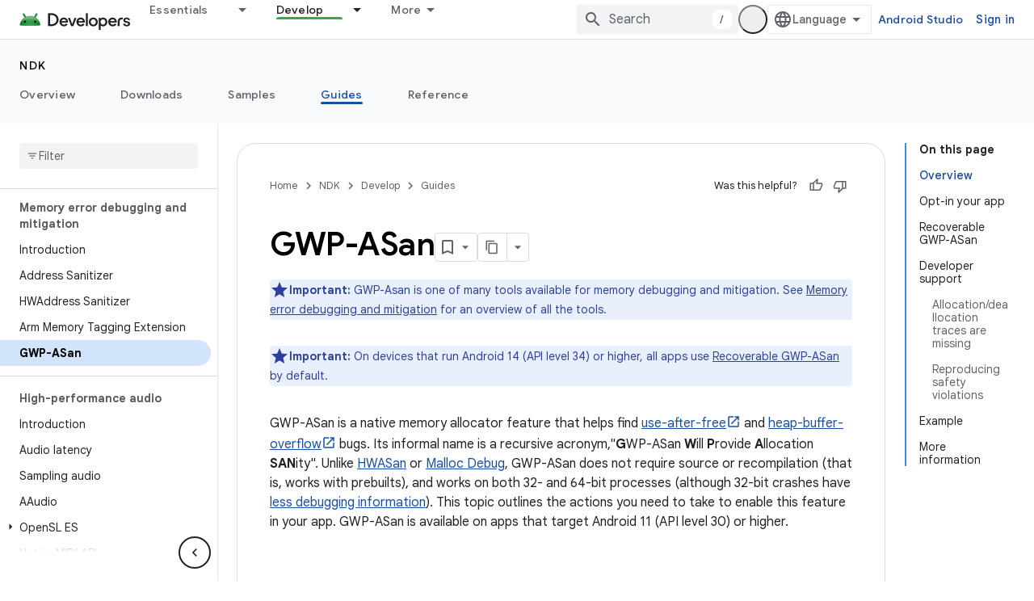

--- FILE ---
content_type: text/html; charset=utf-8
request_url: https://developer.android.com/ndk/guides/gwp-asan?authuser=7
body_size: 33904
content:









<!doctype html>
<html 
      lang="en"
      dir="ltr">
  <head>
    <meta name="google-signin-client-id" content="721724668570-nbkv1cfusk7kk4eni4pjvepaus73b13t.apps.googleusercontent.com"><meta name="google-signin-scope"
          content="profile email https://www.googleapis.com/auth/developerprofiles https://www.googleapis.com/auth/developerprofiles.award https://www.googleapis.com/auth/devprofiles.full_control.firstparty"><meta property="og:site_name" content="Android Developers">
    <meta property="og:type" content="website"><meta charset="utf-8">
    <meta content="IE=Edge" http-equiv="X-UA-Compatible">
    <meta name="viewport" content="width=device-width, initial-scale=1">
    

    <link rel="manifest" href="/_pwa/android/manifest.json"
          crossorigin="use-credentials">
    <link rel="preconnect" href="//www.gstatic.com" crossorigin>
    <link rel="preconnect" href="//fonts.gstatic.com" crossorigin>
    <link rel="preconnect" href="//fonts.googleapis.com" crossorigin>
    <link rel="preconnect" href="//apis.google.com" crossorigin>
    <link rel="preconnect" href="//www.google-analytics.com" crossorigin><link rel="stylesheet" href="//fonts.googleapis.com/css?family=Google+Sans:400,500,600,700|Google+Sans+Text:400,400italic,500,500italic,600,600italic,700,700italic|Roboto+Mono:400,500,700&display=swap">
      <link rel="stylesheet"
            href="//fonts.googleapis.com/css2?family=Material+Icons&family=Material+Symbols+Outlined&display=block"><link rel="stylesheet" href="https://www.gstatic.com/devrel-devsite/prod/v3df8aae39978de8281d519c083a1ff09816fe422ab8f1bf9f8e360a62fb9949d/android/css/app.css">
      
        <link rel="stylesheet" href="https://www.gstatic.com/devrel-devsite/prod/v3df8aae39978de8281d519c083a1ff09816fe422ab8f1bf9f8e360a62fb9949d/android/css/dark-theme.css" disabled>
      <link rel="shortcut icon" href="https://www.gstatic.com/devrel-devsite/prod/v3df8aae39978de8281d519c083a1ff09816fe422ab8f1bf9f8e360a62fb9949d/android/images/favicon.svg">
    <link rel="apple-touch-icon" href="https://www.gstatic.com/devrel-devsite/prod/v3df8aae39978de8281d519c083a1ff09816fe422ab8f1bf9f8e360a62fb9949d/android/images/touchicon-180.png"><link rel="canonical" href="https://developer.android.com/ndk/guides/gwp-asan"><link rel="search" type="application/opensearchdescription+xml"
            title="Android Developers" href="https://developer.android.com/s/opensearch.xml?authuser=7">
      <link rel="alternate" hreflang="en"
          href="https://developer.android.com/ndk/guides/gwp-asan" /><link rel="alternate" hreflang="x-default" href="https://developer.android.com/ndk/guides/gwp-asan" /><link rel="alternate" hreflang="ar"
          href="https://developer.android.com/ndk/guides/gwp-asan?hl=ar" /><link rel="alternate" hreflang="bn"
          href="https://developer.android.com/ndk/guides/gwp-asan?hl=bn" /><link rel="alternate" hreflang="zh-Hans"
          href="https://developer.android.com/ndk/guides/gwp-asan?hl=zh-cn" /><link rel="alternate" hreflang="zh-Hant"
          href="https://developer.android.com/ndk/guides/gwp-asan?hl=zh-tw" /><link rel="alternate" hreflang="fa"
          href="https://developer.android.com/ndk/guides/gwp-asan?hl=fa" /><link rel="alternate" hreflang="fr"
          href="https://developer.android.com/ndk/guides/gwp-asan?hl=fr" /><link rel="alternate" hreflang="de"
          href="https://developer.android.com/ndk/guides/gwp-asan?hl=de" /><link rel="alternate" hreflang="he"
          href="https://developer.android.com/ndk/guides/gwp-asan?hl=he" /><link rel="alternate" hreflang="hi"
          href="https://developer.android.com/ndk/guides/gwp-asan?hl=hi" /><link rel="alternate" hreflang="id"
          href="https://developer.android.com/ndk/guides/gwp-asan?hl=id" /><link rel="alternate" hreflang="it"
          href="https://developer.android.com/ndk/guides/gwp-asan?hl=it" /><link rel="alternate" hreflang="ja"
          href="https://developer.android.com/ndk/guides/gwp-asan?hl=ja" /><link rel="alternate" hreflang="ko"
          href="https://developer.android.com/ndk/guides/gwp-asan?hl=ko" /><link rel="alternate" hreflang="pl"
          href="https://developer.android.com/ndk/guides/gwp-asan?hl=pl" /><link rel="alternate" hreflang="pt-BR"
          href="https://developer.android.com/ndk/guides/gwp-asan?hl=pt-br" /><link rel="alternate" hreflang="ru"
          href="https://developer.android.com/ndk/guides/gwp-asan?hl=ru" /><link rel="alternate" hreflang="es-419"
          href="https://developer.android.com/ndk/guides/gwp-asan?hl=es-419" /><link rel="alternate" hreflang="th"
          href="https://developer.android.com/ndk/guides/gwp-asan?hl=th" /><link rel="alternate" hreflang="tr"
          href="https://developer.android.com/ndk/guides/gwp-asan?hl=tr" /><link rel="alternate" hreflang="vi"
          href="https://developer.android.com/ndk/guides/gwp-asan?hl=vi" /><title>GWP-ASan &nbsp;|&nbsp; Android NDK &nbsp;|&nbsp; Android Developers</title>

<meta property="og:title" content="GWP-ASan &nbsp;|&nbsp; Android NDK &nbsp;|&nbsp; Android Developers"><meta property="og:url" content="https://developer.android.com/ndk/guides/gwp-asan"><meta property="og:image" content="https://developer.android.com/static/images/social/android-developers.png?authuser=7">
  <meta property="og:image:width" content="1200">
  <meta property="og:image:height" content="675"><meta property="og:locale" content="en"><meta name="twitter:card" content="summary_large_image"><script type="application/ld+json">
  {
    "@context": "https://schema.org",
    "@type": "Article",
    
    "headline": "GWP-ASan"
  }
</script><script type="application/ld+json">
  {
    "@context": "https://schema.org",
    "@type": "BreadcrumbList",
    "itemListElement": [{
      "@type": "ListItem",
      "position": 1,
      "name": "NDK",
      "item": "https://developer.android.com/ndk"
    },{
      "@type": "ListItem",
      "position": 2,
      "name": "GWP-ASan",
      "item": "https://developer.android.com/ndk/guides/gwp-asan"
    }]
  }
  </script>
  

  

  


    
      <link rel="stylesheet" href="/extras.css"></head>
  <body class="color-scheme--light"
        template="page"
        theme="android-ndk-theme"
        type="article"
        
        appearance
        
        layout="docs"
        
        
        
        
        
        display-toc
        pending>
  
    <devsite-progress type="indeterminate" id="app-progress"></devsite-progress>
  
  
    <a href="#main-content" class="skip-link button">
      
      Skip to main content
    </a>
    <section class="devsite-wrapper">
      <devsite-cookie-notification-bar></devsite-cookie-notification-bar><devsite-header role="banner">
  
    





















<div class="devsite-header--inner" data-nosnippet>
  <div class="devsite-top-logo-row-wrapper-wrapper">
    <div class="devsite-top-logo-row-wrapper">
      <div class="devsite-top-logo-row">
        <button type="button" id="devsite-hamburger-menu"
          class="devsite-header-icon-button button-flat material-icons gc-analytics-event"
          data-category="Site-Wide Custom Events"
          data-label="Navigation menu button"
          visually-hidden
          aria-label="Open menu">
        </button>
        
<div class="devsite-product-name-wrapper">

  <a href="/" class="devsite-site-logo-link gc-analytics-event"
   data-category="Site-Wide Custom Events" data-label="Site logo" track-type="globalNav"
   track-name="androidDevelopers" track-metadata-position="nav"
   track-metadata-eventDetail="nav">
  
  <picture>
    
    <source srcset="https://www.gstatic.com/devrel-devsite/prod/v3df8aae39978de8281d519c083a1ff09816fe422ab8f1bf9f8e360a62fb9949d/android/images/lockup-dark-theme.png"
            media="(prefers-color-scheme: dark)"
            class="devsite-dark-theme">
    
    <img src="https://www.gstatic.com/devrel-devsite/prod/v3df8aae39978de8281d519c083a1ff09816fe422ab8f1bf9f8e360a62fb9949d/android/images/lockup.png" class="devsite-site-logo" alt="Android Developers">
  </picture>
  
</a>



  
  
  <span class="devsite-product-name">
    <ul class="devsite-breadcrumb-list"
  >
  
  <li class="devsite-breadcrumb-item
             ">
    
    
    
      
      
    
  </li>
  
</ul>
  </span>

</div>
        <div class="devsite-top-logo-row-middle">
          <div class="devsite-header-upper-tabs">
            
              
              
  <devsite-tabs class="upper-tabs">

    <nav class="devsite-tabs-wrapper" aria-label="Upper tabs">
      
        
          <tab class="devsite-dropdown
    devsite-dropdown-full
    
    
    ">
  
    <a href="https://developer.android.com/get-started?authuser=7"
    class="devsite-tabs-content gc-analytics-event android-dropdown-tab"
      track-metadata-eventdetail="https://developer.android.com/get-started?authuser=7"
    
       track-type="nav"
       track-metadata-position="nav - essentials"
       track-metadata-module="primary nav"
       
       
         
           data-category="Site-Wide Custom Events"
         
           data-label="Tab: Essentials"
         
           track-name="essentials"
         
       >
    Essentials
  
    </a>
    
      <button
         aria-haspopup="menu"
         aria-expanded="false"
         aria-label="Dropdown menu for Essentials"
         track-type="nav"
         track-metadata-eventdetail="https://developer.android.com/get-started?authuser=7"
         track-metadata-position="nav - essentials"
         track-metadata-module="primary nav"
         
          
            data-category="Site-Wide Custom Events"
          
            data-label="Tab: Essentials"
          
            track-name="essentials"
          
        
         class="devsite-tabs-dropdown-toggle devsite-icon devsite-icon-arrow-drop-down"></button>
    
  
  <div class="devsite-tabs-dropdown" role="menu" aria-label="submenu" hidden>
    
    <div class="devsite-tabs-dropdown-content">
      
        <div class="devsite-tabs-dropdown-column
                    android-dropdown android-dropdown-primary android-dropdown-ai">
          
            <ul class="devsite-tabs-dropdown-section
                       ">
              
                <li class="devsite-nav-title" role="heading" tooltip>Build AI experiences</li>
              
              
                <li class="devsite-nav-description">Build AI-powered Android apps with Gemini APIs and more.
</li>
              
              
                <li class="devsite-nav-item">
                  <a href="https://developer.android.com/ai?authuser=7"
                    
                     track-type="nav"
                     track-metadata-eventdetail="https://developer.android.com/ai?authuser=7"
                     track-metadata-position="nav - essentials"
                     track-metadata-module="tertiary nav"
                     
                       track-metadata-module_headline="build ai experiences"
                     
                     tooltip
                  
                    
                     class="button button-primary"
                    
                  >
                    
                    <div class="devsite-nav-item-title">
                      Get started
                    </div>
                    
                  </a>
                </li>
              
            </ul>
          
        </div>
      
        <div class="devsite-tabs-dropdown-column
                    android-dropdown">
          
            <ul class="devsite-tabs-dropdown-section
                       android-dropdown-section-icon android-dropdown-section-icon-launch">
              
                <li class="devsite-nav-title" role="heading" tooltip>Get started</li>
              
              
                <li class="devsite-nav-description">Start by creating your first app. Go deeper with our training courses or explore app development on your own.
</li>
              
              
                <li class="devsite-nav-item">
                  <a href="https://developer.android.com/get-started/overview?authuser=7"
                    
                     track-type="nav"
                     track-metadata-eventdetail="https://developer.android.com/get-started/overview?authuser=7"
                     track-metadata-position="nav - essentials"
                     track-metadata-module="tertiary nav"
                     
                       track-metadata-module_headline="get started"
                     
                     tooltip
                  >
                    
                    <div class="devsite-nav-item-title">
                      Hello world
                    </div>
                    
                  </a>
                </li>
              
                <li class="devsite-nav-item">
                  <a href="https://developer.android.com/courses?authuser=7"
                    
                     track-type="nav"
                     track-metadata-eventdetail="https://developer.android.com/courses?authuser=7"
                     track-metadata-position="nav - essentials"
                     track-metadata-module="tertiary nav"
                     
                       track-metadata-module_headline="get started"
                     
                     tooltip
                  >
                    
                    <div class="devsite-nav-item-title">
                      Training courses
                    </div>
                    
                  </a>
                </li>
              
                <li class="devsite-nav-item">
                  <a href="https://developer.android.com/get-started/codelabs?authuser=7"
                    
                     track-type="nav"
                     track-metadata-eventdetail="https://developer.android.com/get-started/codelabs?authuser=7"
                     track-metadata-position="nav - essentials"
                     track-metadata-module="tertiary nav"
                     
                       track-metadata-module_headline="get started"
                     
                     tooltip
                  >
                    
                    <div class="devsite-nav-item-title">
                      Tutorials
                    </div>
                    
                  </a>
                </li>
              
                <li class="devsite-nav-item">
                  <a href="https://developer.android.com/develop/ui/compose/adopt?authuser=7"
                    
                     track-type="nav"
                     track-metadata-eventdetail="https://developer.android.com/develop/ui/compose/adopt?authuser=7"
                     track-metadata-position="nav - essentials"
                     track-metadata-module="tertiary nav"
                     
                       track-metadata-module_headline="get started"
                     
                     tooltip
                  >
                    
                    <div class="devsite-nav-item-title">
                      Compose for teams
                    </div>
                    
                  </a>
                </li>
              
                <li class="devsite-nav-item">
                  <a href="https://developer.android.com/kotlin?authuser=7"
                    
                     track-type="nav"
                     track-metadata-eventdetail="https://developer.android.com/kotlin?authuser=7"
                     track-metadata-position="nav - essentials"
                     track-metadata-module="tertiary nav"
                     
                       track-metadata-module_headline="get started"
                     
                     tooltip
                  >
                    
                    <div class="devsite-nav-item-title">
                      Kotlin for Android
                    </div>
                    
                  </a>
                </li>
              
                <li class="devsite-nav-item">
                  <a href="https://play.google.com/console/about/guides/play-commerce/?authuser=7"
                    
                     track-type="nav"
                     track-metadata-eventdetail="https://play.google.com/console/about/guides/play-commerce/?authuser=7"
                     track-metadata-position="nav - essentials"
                     track-metadata-module="tertiary nav"
                     
                       track-metadata-module_headline="get started"
                     
                     tooltip
                  >
                    
                    <div class="devsite-nav-item-title">
                      Monetization with Play ↗️
                    </div>
                    
                  </a>
                </li>
              
                <li class="devsite-nav-item">
                  <a href="https://developer.android.com/developer-verification?authuser=7"
                    
                     track-type="nav"
                     track-metadata-eventdetail="https://developer.android.com/developer-verification?authuser=7"
                     track-metadata-position="nav - essentials"
                     track-metadata-module="tertiary nav"
                     
                       track-metadata-module_headline="get started"
                     
                     tooltip
                  >
                    
                    <div class="devsite-nav-item-title">
                      Android Developer Verification
                    </div>
                    
                  </a>
                </li>
              
            </ul>
          
        </div>
      
        <div class="devsite-tabs-dropdown-column
                    android-dropdown">
          
            <ul class="devsite-tabs-dropdown-section
                       android-dropdown-section-icon android-dropdown-section-icon-multiple-screens">
              
                <li class="devsite-nav-title" role="heading" tooltip>Extend by device</li>
              
              
                <li class="devsite-nav-description">Build apps that give your users seamless experiences from phones to tablets, watches, headsets, and more.
</li>
              
              
                <li class="devsite-nav-item">
                  <a href="https://developer.android.com/adaptive-apps?authuser=7"
                    
                     track-type="nav"
                     track-metadata-eventdetail="https://developer.android.com/adaptive-apps?authuser=7"
                     track-metadata-position="nav - essentials"
                     track-metadata-module="tertiary nav"
                     
                       track-metadata-module_headline="extend by device"
                     
                     tooltip
                  >
                    
                    <div class="devsite-nav-item-title">
                      Adaptive apps
                    </div>
                    
                  </a>
                </li>
              
                <li class="devsite-nav-item">
                  <a href="https://developer.android.com/xr?authuser=7"
                    
                     track-type="nav"
                     track-metadata-eventdetail="https://developer.android.com/xr?authuser=7"
                     track-metadata-position="nav - essentials"
                     track-metadata-module="tertiary nav"
                     
                       track-metadata-module_headline="extend by device"
                     
                     tooltip
                  >
                    
                    <div class="devsite-nav-item-title">
                      Android XR
                    </div>
                    
                  </a>
                </li>
              
                <li class="devsite-nav-item">
                  <a href="https://developer.android.com/wear?authuser=7"
                    
                     track-type="nav"
                     track-metadata-eventdetail="https://developer.android.com/wear?authuser=7"
                     track-metadata-position="nav - essentials"
                     track-metadata-module="tertiary nav"
                     
                       track-metadata-module_headline="extend by device"
                     
                     tooltip
                  >
                    
                    <div class="devsite-nav-item-title">
                      Wear OS
                    </div>
                    
                  </a>
                </li>
              
                <li class="devsite-nav-item">
                  <a href="https://developer.android.com/cars?authuser=7"
                    
                     track-type="nav"
                     track-metadata-eventdetail="https://developer.android.com/cars?authuser=7"
                     track-metadata-position="nav - essentials"
                     track-metadata-module="tertiary nav"
                     
                       track-metadata-module_headline="extend by device"
                     
                     tooltip
                  >
                    
                    <div class="devsite-nav-item-title">
                      Android for Cars
                    </div>
                    
                  </a>
                </li>
              
                <li class="devsite-nav-item">
                  <a href="https://developer.android.com/tv?authuser=7"
                    
                     track-type="nav"
                     track-metadata-eventdetail="https://developer.android.com/tv?authuser=7"
                     track-metadata-position="nav - essentials"
                     track-metadata-module="tertiary nav"
                     
                       track-metadata-module_headline="extend by device"
                     
                     tooltip
                  >
                    
                    <div class="devsite-nav-item-title">
                      Android TV
                    </div>
                    
                  </a>
                </li>
              
                <li class="devsite-nav-item">
                  <a href="https://developer.android.com/chrome-os?authuser=7"
                    
                     track-type="nav"
                     track-metadata-eventdetail="https://developer.android.com/chrome-os?authuser=7"
                     track-metadata-position="nav - essentials"
                     track-metadata-module="tertiary nav"
                     
                       track-metadata-module_headline="extend by device"
                     
                     tooltip
                  >
                    
                    <div class="devsite-nav-item-title">
                      ChromeOS
                    </div>
                    
                  </a>
                </li>
              
            </ul>
          
        </div>
      
        <div class="devsite-tabs-dropdown-column
                    android-dropdown">
          
            <ul class="devsite-tabs-dropdown-section
                       android-dropdown-section-icon android-dropdown-section-icon-platform">
              
                <li class="devsite-nav-title" role="heading" tooltip>Build by category</li>
              
              
                <li class="devsite-nav-description">Learn to build for your use case by following Google&#39;s prescriptive and opinionated guidance.
</li>
              
              
                <li class="devsite-nav-item">
                  <a href="https://developer.android.com/games?authuser=7"
                    
                     track-type="nav"
                     track-metadata-eventdetail="https://developer.android.com/games?authuser=7"
                     track-metadata-position="nav - essentials"
                     track-metadata-module="tertiary nav"
                     
                       track-metadata-module_headline="build by category"
                     
                     tooltip
                  >
                    
                    <div class="devsite-nav-item-title">
                      Games
                    </div>
                    
                  </a>
                </li>
              
                <li class="devsite-nav-item">
                  <a href="https://developer.android.com/media?authuser=7"
                    
                     track-type="nav"
                     track-metadata-eventdetail="https://developer.android.com/media?authuser=7"
                     track-metadata-position="nav - essentials"
                     track-metadata-module="tertiary nav"
                     
                       track-metadata-module_headline="build by category"
                     
                     tooltip
                  >
                    
                    <div class="devsite-nav-item-title">
                      Camera & media
                    </div>
                    
                  </a>
                </li>
              
                <li class="devsite-nav-item">
                  <a href="https://developer.android.com/social-and-messaging?authuser=7"
                    
                     track-type="nav"
                     track-metadata-eventdetail="https://developer.android.com/social-and-messaging?authuser=7"
                     track-metadata-position="nav - essentials"
                     track-metadata-module="tertiary nav"
                     
                       track-metadata-module_headline="build by category"
                     
                     tooltip
                  >
                    
                    <div class="devsite-nav-item-title">
                      Social & messaging
                    </div>
                    
                  </a>
                </li>
              
                <li class="devsite-nav-item">
                  <a href="https://developer.android.com/health-and-fitness?authuser=7"
                    
                     track-type="nav"
                     track-metadata-eventdetail="https://developer.android.com/health-and-fitness?authuser=7"
                     track-metadata-position="nav - essentials"
                     track-metadata-module="tertiary nav"
                     
                       track-metadata-module_headline="build by category"
                     
                     tooltip
                  >
                    
                    <div class="devsite-nav-item-title">
                      Health & fitness
                    </div>
                    
                  </a>
                </li>
              
                <li class="devsite-nav-item">
                  <a href="https://developer.android.com/productivity?authuser=7"
                    
                     track-type="nav"
                     track-metadata-eventdetail="https://developer.android.com/productivity?authuser=7"
                     track-metadata-position="nav - essentials"
                     track-metadata-module="tertiary nav"
                     
                       track-metadata-module_headline="build by category"
                     
                     tooltip
                  >
                    
                    <div class="devsite-nav-item-title">
                      Productivity
                    </div>
                    
                  </a>
                </li>
              
                <li class="devsite-nav-item">
                  <a href="https://developer.android.com/work/overview?authuser=7"
                    
                     track-type="nav"
                     track-metadata-eventdetail="https://developer.android.com/work/overview?authuser=7"
                     track-metadata-position="nav - essentials"
                     track-metadata-module="tertiary nav"
                     
                       track-metadata-module_headline="build by category"
                     
                     tooltip
                  >
                    
                    <div class="devsite-nav-item-title">
                      Enterprise apps
                    </div>
                    
                  </a>
                </li>
              
            </ul>
          
        </div>
      
        <div class="devsite-tabs-dropdown-column
                    android-dropdown">
          
            <ul class="devsite-tabs-dropdown-section
                       android-dropdown-section-icon android-dropdown-section-icon-stars">
              
                <li class="devsite-nav-title" role="heading" tooltip>Get the latest</li>
              
              
                <li class="devsite-nav-description">Stay in touch with the latest releases throughout the year, join our preview programs, and give us your feedback.
</li>
              
              
                <li class="devsite-nav-item">
                  <a href="https://developer.android.com/latest-updates?authuser=7"
                    
                     track-type="nav"
                     track-metadata-eventdetail="https://developer.android.com/latest-updates?authuser=7"
                     track-metadata-position="nav - essentials"
                     track-metadata-module="tertiary nav"
                     
                       track-metadata-module_headline="get the latest"
                     
                     tooltip
                  >
                    
                    <div class="devsite-nav-item-title">
                      Latest updates
                    </div>
                    
                  </a>
                </li>
              
                <li class="devsite-nav-item">
                  <a href="https://developer.android.com/latest-updates/experimental?authuser=7"
                    
                     track-type="nav"
                     track-metadata-eventdetail="https://developer.android.com/latest-updates/experimental?authuser=7"
                     track-metadata-position="nav - essentials"
                     track-metadata-module="tertiary nav"
                     
                       track-metadata-module_headline="get the latest"
                     
                     tooltip
                  >
                    
                    <div class="devsite-nav-item-title">
                      Experimental updates
                    </div>
                    
                  </a>
                </li>
              
                <li class="devsite-nav-item">
                  <a href="https://developer.android.com/studio/preview?authuser=7"
                    
                     track-type="nav"
                     track-metadata-eventdetail="https://developer.android.com/studio/preview?authuser=7"
                     track-metadata-position="nav - essentials"
                     track-metadata-module="tertiary nav"
                     
                       track-metadata-module_headline="get the latest"
                     
                     tooltip
                  >
                    
                    <div class="devsite-nav-item-title">
                      Android Studio preview
                    </div>
                    
                  </a>
                </li>
              
                <li class="devsite-nav-item">
                  <a href="https://developer.android.com/jetpack/androidx/versions?authuser=7"
                    
                     track-type="nav"
                     track-metadata-eventdetail="https://developer.android.com/jetpack/androidx/versions?authuser=7"
                     track-metadata-position="nav - essentials"
                     track-metadata-module="tertiary nav"
                     
                       track-metadata-module_headline="get the latest"
                     
                     tooltip
                  >
                    
                    <div class="devsite-nav-item-title">
                      Jetpack & Compose libraries
                    </div>
                    
                  </a>
                </li>
              
                <li class="devsite-nav-item">
                  <a href="https://developer.android.com/training/wearables/versions/latest?authuser=7"
                    
                     track-type="nav"
                     track-metadata-eventdetail="https://developer.android.com/training/wearables/versions/latest?authuser=7"
                     track-metadata-position="nav - essentials"
                     track-metadata-module="tertiary nav"
                     
                       track-metadata-module_headline="get the latest"
                     
                     tooltip
                  >
                    
                    <div class="devsite-nav-item-title">
                      Wear OS releases
                    </div>
                    
                  </a>
                </li>
              
                <li class="devsite-nav-item">
                  <a href="https://developer.android.com/design-for-safety/privacy-sandbox?authuser=7"
                    
                     track-type="nav"
                     track-metadata-eventdetail="https://developer.android.com/design-for-safety/privacy-sandbox?authuser=7"
                     track-metadata-position="nav - essentials"
                     track-metadata-module="tertiary nav"
                     
                       track-metadata-module_headline="get the latest"
                     
                     tooltip
                  >
                    
                    <div class="devsite-nav-item-title">
                      Privacy Sandbox ↗️
                    </div>
                    
                  </a>
                </li>
              
            </ul>
          
        </div>
      
    </div>
  </div>
</tab>
        
      
        
          <tab class="devsite-dropdown
    devsite-dropdown-full
    
    
    ">
  
    <a href="https://developer.android.com/design?authuser=7"
    class="devsite-tabs-content gc-analytics-event android-dropdown-tab"
      track-metadata-eventdetail="https://developer.android.com/design?authuser=7"
    
       track-type="nav"
       track-metadata-position="nav - design &amp; plan"
       track-metadata-module="primary nav"
       
       
         
           data-category="Site-Wide Custom Events"
         
           data-label="Tab: Design &amp; Plan"
         
           track-name="design &amp; plan"
         
       >
    Design &amp; Plan
  
    </a>
    
      <button
         aria-haspopup="menu"
         aria-expanded="false"
         aria-label="Dropdown menu for Design &amp; Plan"
         track-type="nav"
         track-metadata-eventdetail="https://developer.android.com/design?authuser=7"
         track-metadata-position="nav - design &amp; plan"
         track-metadata-module="primary nav"
         
          
            data-category="Site-Wide Custom Events"
          
            data-label="Tab: Design &amp; Plan"
          
            track-name="design &amp; plan"
          
        
         class="devsite-tabs-dropdown-toggle devsite-icon devsite-icon-arrow-drop-down"></button>
    
  
  <div class="devsite-tabs-dropdown" role="menu" aria-label="submenu" hidden>
    
    <div class="devsite-tabs-dropdown-content">
      
        <div class="devsite-tabs-dropdown-column
                    android-dropdown android-dropdown-primary android-dropdown-mad">
          
            <ul class="devsite-tabs-dropdown-section
                       ">
              
                <li class="devsite-nav-title" role="heading" tooltip>Excellent Experiences</li>
              
              
                <li class="devsite-nav-description">Build the best experiences for your best users.
</li>
              
              
                <li class="devsite-nav-item">
                  <a href="https://developer.android.com/quality/excellent?authuser=7"
                    
                     track-type="nav"
                     track-metadata-eventdetail="https://developer.android.com/quality/excellent?authuser=7"
                     track-metadata-position="nav - design &amp; plan"
                     track-metadata-module="tertiary nav"
                     
                       track-metadata-module_headline="excellent experiences"
                     
                     tooltip
                  
                    
                     class="button button-primary"
                    
                  >
                    
                    <div class="devsite-nav-item-title">
                      Learn more
                    </div>
                    
                  </a>
                </li>
              
            </ul>
          
        </div>
      
        <div class="devsite-tabs-dropdown-column
                    android-dropdown">
          
            <ul class="devsite-tabs-dropdown-section
                       android-dropdown-section-icon android-dropdown-section-icon-layout">
              
                <li class="devsite-nav-title" role="heading" tooltip>UI Design</li>
              
              
                <li class="devsite-nav-description">Design a beautiful user interface using Android best practices.</li>
              
              
                <li class="devsite-nav-item">
                  <a href="https://developer.android.com/design/ui?authuser=7"
                    
                     track-type="nav"
                     track-metadata-eventdetail="https://developer.android.com/design/ui?authuser=7"
                     track-metadata-position="nav - design &amp; plan"
                     track-metadata-module="tertiary nav"
                     
                       track-metadata-module_headline="ui design"
                     
                     tooltip
                  >
                    
                    <div class="devsite-nav-item-title">
                      Design for Android
                    </div>
                    
                  </a>
                </li>
              
                <li class="devsite-nav-item">
                  <a href="https://developer.android.com/design/ui/mobile?authuser=7"
                    
                     track-type="nav"
                     track-metadata-eventdetail="https://developer.android.com/design/ui/mobile?authuser=7"
                     track-metadata-position="nav - design &amp; plan"
                     track-metadata-module="tertiary nav"
                     
                       track-metadata-module_headline="ui design"
                     
                     tooltip
                  >
                    
                    <div class="devsite-nav-item-title">
                      Mobile
                    </div>
                    
                  </a>
                </li>
              
                <li class="devsite-nav-item">
                  <a href="https://developer.android.com/design/ui/large-screens?authuser=7"
                    
                     track-type="nav"
                     track-metadata-eventdetail="https://developer.android.com/design/ui/large-screens?authuser=7"
                     track-metadata-position="nav - design &amp; plan"
                     track-metadata-module="tertiary nav"
                     
                       track-metadata-module_headline="ui design"
                     
                     tooltip
                  >
                    
                    <div class="devsite-nav-item-title">
                      Adaptive UI
                    </div>
                    
                  </a>
                </li>
              
                <li class="devsite-nav-item">
                  <a href="https://developer.android.com/design/ui/xr?authuser=7"
                    
                     track-type="nav"
                     track-metadata-eventdetail="https://developer.android.com/design/ui/xr?authuser=7"
                     track-metadata-position="nav - design &amp; plan"
                     track-metadata-module="tertiary nav"
                     
                       track-metadata-module_headline="ui design"
                     
                     tooltip
                  >
                    
                    <div class="devsite-nav-item-title">
                      XR Headsets & XR Glasses
                    </div>
                    
                  </a>
                </li>
              
                <li class="devsite-nav-item">
                  <a href="https://developer.android.com/design/ui/ai-glasses?authuser=7"
                    
                     track-type="nav"
                     track-metadata-eventdetail="https://developer.android.com/design/ui/ai-glasses?authuser=7"
                     track-metadata-position="nav - design &amp; plan"
                     track-metadata-module="tertiary nav"
                     
                       track-metadata-module_headline="ui design"
                     
                     tooltip
                  >
                    
                    <div class="devsite-nav-item-title">
                      AI Glasses
                    </div>
                    
                  </a>
                </li>
              
                <li class="devsite-nav-item">
                  <a href="https://developer.android.com/design/ui/widget?authuser=7"
                    
                     track-type="nav"
                     track-metadata-eventdetail="https://developer.android.com/design/ui/widget?authuser=7"
                     track-metadata-position="nav - design &amp; plan"
                     track-metadata-module="tertiary nav"
                     
                       track-metadata-module_headline="ui design"
                     
                     tooltip
                  >
                    
                    <div class="devsite-nav-item-title">
                      Widgets
                    </div>
                    
                  </a>
                </li>
              
                <li class="devsite-nav-item">
                  <a href="https://developer.android.com/design/ui/wear?authuser=7"
                    
                     track-type="nav"
                     track-metadata-eventdetail="https://developer.android.com/design/ui/wear?authuser=7"
                     track-metadata-position="nav - design &amp; plan"
                     track-metadata-module="tertiary nav"
                     
                       track-metadata-module_headline="ui design"
                     
                     tooltip
                  >
                    
                    <div class="devsite-nav-item-title">
                      Wear OS
                    </div>
                    
                  </a>
                </li>
              
                <li class="devsite-nav-item">
                  <a href="https://developer.android.com/design/ui/tv?authuser=7"
                    
                     track-type="nav"
                     track-metadata-eventdetail="https://developer.android.com/design/ui/tv?authuser=7"
                     track-metadata-position="nav - design &amp; plan"
                     track-metadata-module="tertiary nav"
                     
                       track-metadata-module_headline="ui design"
                     
                     tooltip
                  >
                    
                    <div class="devsite-nav-item-title">
                      Android TV
                    </div>
                    
                  </a>
                </li>
              
                <li class="devsite-nav-item">
                  <a href="https://developer.android.com/design/ui/cars?authuser=7"
                    
                     track-type="nav"
                     track-metadata-eventdetail="https://developer.android.com/design/ui/cars?authuser=7"
                     track-metadata-position="nav - design &amp; plan"
                     track-metadata-module="tertiary nav"
                     
                       track-metadata-module_headline="ui design"
                     
                     tooltip
                  >
                    
                    <div class="devsite-nav-item-title">
                      Android for Cars
                    </div>
                    
                  </a>
                </li>
              
            </ul>
          
        </div>
      
        <div class="devsite-tabs-dropdown-column
                    android-dropdown">
          
            <ul class="devsite-tabs-dropdown-section
                       android-dropdown-section-icon android-dropdown-section-icon-design">
              
                <li class="devsite-nav-title" role="heading" tooltip>Architecture</li>
              
              
                <li class="devsite-nav-description">Design robust, testable, and maintainable app logic and services.</li>
              
              
                <li class="devsite-nav-item">
                  <a href="https://developer.android.com/topic/architecture/intro?authuser=7"
                    
                     track-type="nav"
                     track-metadata-eventdetail="https://developer.android.com/topic/architecture/intro?authuser=7"
                     track-metadata-position="nav - design &amp; plan"
                     track-metadata-module="tertiary nav"
                     
                       track-metadata-module_headline="architecture"
                     
                     tooltip
                  >
                    
                    <div class="devsite-nav-item-title">
                      Introduction
                    </div>
                    
                  </a>
                </li>
              
                <li class="devsite-nav-item">
                  <a href="https://developer.android.com/topic/libraries/view-binding?authuser=7"
                    
                     track-type="nav"
                     track-metadata-eventdetail="https://developer.android.com/topic/libraries/view-binding?authuser=7"
                     track-metadata-position="nav - design &amp; plan"
                     track-metadata-module="tertiary nav"
                     
                       track-metadata-module_headline="architecture"
                     
                     tooltip
                  >
                    
                    <div class="devsite-nav-item-title">
                      Libraries
                    </div>
                    
                  </a>
                </li>
              
                <li class="devsite-nav-item">
                  <a href="https://developer.android.com/guide/navigation/navigation-principles?authuser=7"
                    
                     track-type="nav"
                     track-metadata-eventdetail="https://developer.android.com/guide/navigation/navigation-principles?authuser=7"
                     track-metadata-position="nav - design &amp; plan"
                     track-metadata-module="tertiary nav"
                     
                       track-metadata-module_headline="architecture"
                     
                     tooltip
                  >
                    
                    <div class="devsite-nav-item-title">
                      Navigation
                    </div>
                    
                  </a>
                </li>
              
                <li class="devsite-nav-item">
                  <a href="https://developer.android.com/topic/modularization?authuser=7"
                    
                     track-type="nav"
                     track-metadata-eventdetail="https://developer.android.com/topic/modularization?authuser=7"
                     track-metadata-position="nav - design &amp; plan"
                     track-metadata-module="tertiary nav"
                     
                       track-metadata-module_headline="architecture"
                     
                     tooltip
                  >
                    
                    <div class="devsite-nav-item-title">
                      Modularization
                    </div>
                    
                  </a>
                </li>
              
                <li class="devsite-nav-item">
                  <a href="https://developer.android.com/training/testing/fundamentals?authuser=7"
                    
                     track-type="nav"
                     track-metadata-eventdetail="https://developer.android.com/training/testing/fundamentals?authuser=7"
                     track-metadata-position="nav - design &amp; plan"
                     track-metadata-module="tertiary nav"
                     
                       track-metadata-module_headline="architecture"
                     
                     tooltip
                  >
                    
                    <div class="devsite-nav-item-title">
                      Testing
                    </div>
                    
                  </a>
                </li>
              
                <li class="devsite-nav-item">
                  <a href="https://developer.android.com/kotlin/multiplatform?authuser=7"
                    
                     track-type="nav"
                     track-metadata-eventdetail="https://developer.android.com/kotlin/multiplatform?authuser=7"
                     track-metadata-position="nav - design &amp; plan"
                     track-metadata-module="tertiary nav"
                     
                       track-metadata-module_headline="architecture"
                     
                     tooltip
                  >
                    
                    <div class="devsite-nav-item-title">
                      Kotlin Multiplatform
                    </div>
                    
                  </a>
                </li>
              
            </ul>
          
        </div>
      
        <div class="devsite-tabs-dropdown-column
                    android-dropdown">
          
            <ul class="devsite-tabs-dropdown-section
                       android-dropdown-section-icon android-dropdown-section-icon-vitals">
              
                <li class="devsite-nav-title" role="heading" tooltip>Quality</li>
              
              
                <li class="devsite-nav-description">Plan for app quality and align with Play store guidelines.</li>
              
              
                <li class="devsite-nav-item">
                  <a href="https://developer.android.com/quality?authuser=7"
                    
                     track-type="nav"
                     track-metadata-eventdetail="https://developer.android.com/quality?authuser=7"
                     track-metadata-position="nav - design &amp; plan"
                     track-metadata-module="tertiary nav"
                     
                       track-metadata-module_headline="quality"
                     
                     tooltip
                  >
                    
                    <div class="devsite-nav-item-title">
                      Overview
                    </div>
                    
                  </a>
                </li>
              
                <li class="devsite-nav-item">
                  <a href="https://developer.android.com/quality/core-value?authuser=7"
                    
                     track-type="nav"
                     track-metadata-eventdetail="https://developer.android.com/quality/core-value?authuser=7"
                     track-metadata-position="nav - design &amp; plan"
                     track-metadata-module="tertiary nav"
                     
                       track-metadata-module_headline="quality"
                     
                     tooltip
                  >
                    
                    <div class="devsite-nav-item-title">
                      Core value
                    </div>
                    
                  </a>
                </li>
              
                <li class="devsite-nav-item">
                  <a href="https://developer.android.com/quality/user-experience?authuser=7"
                    
                     track-type="nav"
                     track-metadata-eventdetail="https://developer.android.com/quality/user-experience?authuser=7"
                     track-metadata-position="nav - design &amp; plan"
                     track-metadata-module="tertiary nav"
                     
                       track-metadata-module_headline="quality"
                     
                     tooltip
                  >
                    
                    <div class="devsite-nav-item-title">
                      User experience
                    </div>
                    
                  </a>
                </li>
              
                <li class="devsite-nav-item">
                  <a href="https://developer.android.com/guide/topics/ui/accessibility?authuser=7"
                    
                     track-type="nav"
                     track-metadata-eventdetail="https://developer.android.com/guide/topics/ui/accessibility?authuser=7"
                     track-metadata-position="nav - design &amp; plan"
                     track-metadata-module="tertiary nav"
                     
                       track-metadata-module_headline="quality"
                     
                     tooltip
                  >
                    
                    <div class="devsite-nav-item-title">
                      Accessibility
                    </div>
                    
                  </a>
                </li>
              
                <li class="devsite-nav-item">
                  <a href="https://developer.android.com/quality/technical?authuser=7"
                    
                     track-type="nav"
                     track-metadata-eventdetail="https://developer.android.com/quality/technical?authuser=7"
                     track-metadata-position="nav - design &amp; plan"
                     track-metadata-module="tertiary nav"
                     
                       track-metadata-module_headline="quality"
                     
                     tooltip
                  >
                    
                    <div class="devsite-nav-item-title">
                      Technical quality
                    </div>
                    
                  </a>
                </li>
              
                <li class="devsite-nav-item">
                  <a href="https://developer.android.com/quality/excellent?authuser=7"
                    
                     track-type="nav"
                     track-metadata-eventdetail="https://developer.android.com/quality/excellent?authuser=7"
                     track-metadata-position="nav - design &amp; plan"
                     track-metadata-module="tertiary nav"
                     
                       track-metadata-module_headline="quality"
                     
                     tooltip
                  >
                    
                    <div class="devsite-nav-item-title">
                      Excellent Experiences
                    </div>
                    
                  </a>
                </li>
              
            </ul>
          
        </div>
      
        <div class="devsite-tabs-dropdown-column
                    android-dropdown">
          
            <ul class="devsite-tabs-dropdown-section
                       android-dropdown-section-icon android-dropdown-section-icon-security-2">
              
                <li class="devsite-nav-title" role="heading" tooltip>Security</li>
              
              
                <li class="devsite-nav-description">Safeguard users against threats and ensure a secure Android experience.</li>
              
              
                <li class="devsite-nav-item">
                  <a href="https://developer.android.com/security?authuser=7"
                    
                     track-type="nav"
                     track-metadata-eventdetail="https://developer.android.com/security?authuser=7"
                     track-metadata-position="nav - design &amp; plan"
                     track-metadata-module="tertiary nav"
                     
                       track-metadata-module_headline="security"
                     
                     tooltip
                  >
                    
                    <div class="devsite-nav-item-title">
                      Overview
                    </div>
                    
                  </a>
                </li>
              
                <li class="devsite-nav-item">
                  <a href="https://developer.android.com/privacy?authuser=7"
                    
                     track-type="nav"
                     track-metadata-eventdetail="https://developer.android.com/privacy?authuser=7"
                     track-metadata-position="nav - design &amp; plan"
                     track-metadata-module="tertiary nav"
                     
                       track-metadata-module_headline="security"
                     
                     tooltip
                  >
                    
                    <div class="devsite-nav-item-title">
                      Privacy
                    </div>
                    
                  </a>
                </li>
              
                <li class="devsite-nav-item">
                  <a href="https://developer.android.com/privacy?authuser=7#app-permissions"
                    
                     track-type="nav"
                     track-metadata-eventdetail="https://developer.android.com/privacy?authuser=7#app-permissions"
                     track-metadata-position="nav - design &amp; plan"
                     track-metadata-module="tertiary nav"
                     
                       track-metadata-module_headline="security"
                     
                     tooltip
                  >
                    
                    <div class="devsite-nav-item-title">
                      Permissions
                    </div>
                    
                  </a>
                </li>
              
                <li class="devsite-nav-item">
                  <a href="https://developer.android.com/identity?authuser=7"
                    
                     track-type="nav"
                     track-metadata-eventdetail="https://developer.android.com/identity?authuser=7"
                     track-metadata-position="nav - design &amp; plan"
                     track-metadata-module="tertiary nav"
                     
                       track-metadata-module_headline="security"
                     
                     tooltip
                  >
                    
                    <div class="devsite-nav-item-title">
                      Identity
                    </div>
                    
                  </a>
                </li>
              
                <li class="devsite-nav-item">
                  <a href="https://developer.android.com/security/fraud-prevention?authuser=7"
                    
                     track-type="nav"
                     track-metadata-eventdetail="https://developer.android.com/security/fraud-prevention?authuser=7"
                     track-metadata-position="nav - design &amp; plan"
                     track-metadata-module="tertiary nav"
                     
                       track-metadata-module_headline="security"
                     
                     tooltip
                  >
                    
                    <div class="devsite-nav-item-title">
                      Fraud prevention
                    </div>
                    
                  </a>
                </li>
              
            </ul>
          
        </div>
      
    </div>
  </div>
</tab>
        
      
        
          <tab class="devsite-dropdown
    devsite-dropdown-full
    devsite-active
    
    ">
  
    <a href="https://developer.android.com/develop?authuser=7"
    class="devsite-tabs-content gc-analytics-event android-dropdown-tab"
      track-metadata-eventdetail="https://developer.android.com/develop?authuser=7"
    
       track-type="nav"
       track-metadata-position="nav - develop"
       track-metadata-module="primary nav"
       aria-label="Develop, selected" 
       
         
           data-category="Site-Wide Custom Events"
         
           data-label="Tab: Develop"
         
           track-name="develop"
         
       >
    Develop
  
    </a>
    
      <button
         aria-haspopup="menu"
         aria-expanded="false"
         aria-label="Dropdown menu for Develop"
         track-type="nav"
         track-metadata-eventdetail="https://developer.android.com/develop?authuser=7"
         track-metadata-position="nav - develop"
         track-metadata-module="primary nav"
         
          
            data-category="Site-Wide Custom Events"
          
            data-label="Tab: Develop"
          
            track-name="develop"
          
        
         class="devsite-tabs-dropdown-toggle devsite-icon devsite-icon-arrow-drop-down"></button>
    
  
  <div class="devsite-tabs-dropdown" role="menu" aria-label="submenu" hidden>
    
    <div class="devsite-tabs-dropdown-content">
      
        <div class="devsite-tabs-dropdown-column
                    android-dropdown android-dropdown-primary android-dropdown-studio">
          
            <ul class="devsite-tabs-dropdown-section
                       ">
              
                <li class="devsite-nav-title" role="heading" tooltip>Gemini in Android Studio</li>
              
              
                <li class="devsite-nav-description">Your AI development companion for Android development.
</li>
              
              
                <li class="devsite-nav-item">
                  <a href="https://developer.android.com/gemini-in-android?authuser=7"
                    
                     track-type="nav"
                     track-metadata-eventdetail="https://developer.android.com/gemini-in-android?authuser=7"
                     track-metadata-position="nav - develop"
                     track-metadata-module="tertiary nav"
                     
                       track-metadata-module_headline="gemini in android studio"
                     
                     tooltip
                  
                    
                     class="button button-primary"
                    
                  >
                    
                    <div class="devsite-nav-item-title">
                      Learn more
                    </div>
                    
                  </a>
                </li>
              
                <li class="devsite-nav-item">
                  <a href="https://developer.android.com/studio?authuser=7"
                    
                     track-type="nav"
                     track-metadata-eventdetail="https://developer.android.com/studio?authuser=7"
                     track-metadata-position="nav - develop"
                     track-metadata-module="tertiary nav"
                     
                       track-metadata-module_headline="gemini in android studio"
                     
                     tooltip
                  
                    
                     class="button button-white"
                    
                  >
                    
                    <div class="devsite-nav-item-title">
                      Get Android Studio
                    </div>
                    
                  </a>
                </li>
              
            </ul>
          
        </div>
      
        <div class="devsite-tabs-dropdown-column
                    android-dropdown">
          
            <ul class="devsite-tabs-dropdown-section
                       android-dropdown-section-icon android-dropdown-section-icon-flag">
              
                <li class="devsite-nav-title" role="heading" tooltip>Core areas</li>
              
              
                <li class="devsite-nav-description">Get the samples and docs for the features you need.</li>
              
              
                <li class="devsite-nav-item">
                  <a href="https://developer.android.com/samples?authuser=7"
                    
                     track-type="nav"
                     track-metadata-eventdetail="https://developer.android.com/samples?authuser=7"
                     track-metadata-position="nav - develop"
                     track-metadata-module="tertiary nav"
                     
                       track-metadata-module_headline="core areas"
                     
                     tooltip
                  >
                    
                    <div class="devsite-nav-item-title">
                      Samples
                    </div>
                    
                  </a>
                </li>
              
                <li class="devsite-nav-item">
                  <a href="https://developer.android.com/develop/ui?authuser=7"
                    
                     track-type="nav"
                     track-metadata-eventdetail="https://developer.android.com/develop/ui?authuser=7"
                     track-metadata-position="nav - develop"
                     track-metadata-module="tertiary nav"
                     
                       track-metadata-module_headline="core areas"
                     
                     tooltip
                  >
                    
                    <div class="devsite-nav-item-title">
                      User interfaces
                    </div>
                    
                  </a>
                </li>
              
                <li class="devsite-nav-item">
                  <a href="https://developer.android.com/develop/background-work?authuser=7"
                    
                     track-type="nav"
                     track-metadata-eventdetail="https://developer.android.com/develop/background-work?authuser=7"
                     track-metadata-position="nav - develop"
                     track-metadata-module="tertiary nav"
                     
                       track-metadata-module_headline="core areas"
                     
                     tooltip
                  >
                    
                    <div class="devsite-nav-item-title">
                      Background work
                    </div>
                    
                  </a>
                </li>
              
                <li class="devsite-nav-item">
                  <a href="https://developer.android.com/guide/topics/data?authuser=7"
                    
                     track-type="nav"
                     track-metadata-eventdetail="https://developer.android.com/guide/topics/data?authuser=7"
                     track-metadata-position="nav - develop"
                     track-metadata-module="tertiary nav"
                     
                       track-metadata-module_headline="core areas"
                     
                     tooltip
                  >
                    
                    <div class="devsite-nav-item-title">
                      Data and files
                    </div>
                    
                  </a>
                </li>
              
                <li class="devsite-nav-item">
                  <a href="https://developer.android.com/develop/connectivity?authuser=7"
                    
                     track-type="nav"
                     track-metadata-eventdetail="https://developer.android.com/develop/connectivity?authuser=7"
                     track-metadata-position="nav - develop"
                     track-metadata-module="tertiary nav"
                     
                       track-metadata-module_headline="core areas"
                     
                     tooltip
                  >
                    
                    <div class="devsite-nav-item-title">
                      Connectivity
                    </div>
                    
                  </a>
                </li>
              
                <li class="devsite-nav-item">
                  <a href="https://developer.android.com/develop?authuser=7#core-areas"
                    
                     track-type="nav"
                     track-metadata-eventdetail="https://developer.android.com/develop?authuser=7#core-areas"
                     track-metadata-position="nav - develop"
                     track-metadata-module="tertiary nav"
                     
                       track-metadata-module_headline="core areas"
                     
                     tooltip
                  >
                    
                    <div class="devsite-nav-item-title">
                      All core areas ⤵️
                    </div>
                    
                  </a>
                </li>
              
            </ul>
          
        </div>
      
        <div class="devsite-tabs-dropdown-column
                    android-dropdown">
          
            <ul class="devsite-tabs-dropdown-section
                       android-dropdown-section-icon android-dropdown-section-icon-tools-2">
              
                <li class="devsite-nav-title" role="heading" tooltip>Tools and workflow</li>
              
              
                <li class="devsite-nav-description">Use the IDE to write and build your app, or create your own pipeline.</li>
              
              
                <li class="devsite-nav-item">
                  <a href="https://developer.android.com/studio/write?authuser=7"
                    
                     track-type="nav"
                     track-metadata-eventdetail="https://developer.android.com/studio/write?authuser=7"
                     track-metadata-position="nav - develop"
                     track-metadata-module="tertiary nav"
                     
                       track-metadata-module_headline="tools and workflow"
                     
                     tooltip
                  >
                    
                    <div class="devsite-nav-item-title">
                      Write and debug code
                    </div>
                    
                  </a>
                </li>
              
                <li class="devsite-nav-item">
                  <a href="https://developer.android.com/build/gradle-build-overview?authuser=7"
                    
                     track-type="nav"
                     track-metadata-eventdetail="https://developer.android.com/build/gradle-build-overview?authuser=7"
                     track-metadata-position="nav - develop"
                     track-metadata-module="tertiary nav"
                     
                       track-metadata-module_headline="tools and workflow"
                     
                     tooltip
                  >
                    
                    <div class="devsite-nav-item-title">
                      Build projects
                    </div>
                    
                  </a>
                </li>
              
                <li class="devsite-nav-item">
                  <a href="https://developer.android.com/training/testing?authuser=7"
                    
                     track-type="nav"
                     track-metadata-eventdetail="https://developer.android.com/training/testing?authuser=7"
                     track-metadata-position="nav - develop"
                     track-metadata-module="tertiary nav"
                     
                       track-metadata-module_headline="tools and workflow"
                     
                     tooltip
                  >
                    
                    <div class="devsite-nav-item-title">
                      Test your app
                    </div>
                    
                  </a>
                </li>
              
                <li class="devsite-nav-item">
                  <a href="https://developer.android.com/topic/performance/overview?authuser=7"
                    
                     track-type="nav"
                     track-metadata-eventdetail="https://developer.android.com/topic/performance/overview?authuser=7"
                     track-metadata-position="nav - develop"
                     track-metadata-module="tertiary nav"
                     
                       track-metadata-module_headline="tools and workflow"
                     
                     tooltip
                  >
                    
                    <div class="devsite-nav-item-title">
                      Performance
                    </div>
                    
                  </a>
                </li>
              
                <li class="devsite-nav-item">
                  <a href="https://developer.android.com/tools?authuser=7"
                    
                     track-type="nav"
                     track-metadata-eventdetail="https://developer.android.com/tools?authuser=7"
                     track-metadata-position="nav - develop"
                     track-metadata-module="tertiary nav"
                     
                       track-metadata-module_headline="tools and workflow"
                     
                     tooltip
                  >
                    
                    <div class="devsite-nav-item-title">
                      Command-line tools
                    </div>
                    
                  </a>
                </li>
              
                <li class="devsite-nav-item">
                  <a href="https://developer.android.com/reference/tools/gradle-api?authuser=7"
                    
                     track-type="nav"
                     track-metadata-eventdetail="https://developer.android.com/reference/tools/gradle-api?authuser=7"
                     track-metadata-position="nav - develop"
                     track-metadata-module="tertiary nav"
                     
                       track-metadata-module_headline="tools and workflow"
                     
                     tooltip
                  >
                    
                    <div class="devsite-nav-item-title">
                      Gradle plugin API
                    </div>
                    
                  </a>
                </li>
              
            </ul>
          
        </div>
      
        <div class="devsite-tabs-dropdown-column
                    android-dropdown">
          
            <ul class="devsite-tabs-dropdown-section
                       android-dropdown-section-icon android-dropdown-section-icon-multiple-screens">
              
                <li class="devsite-nav-title" role="heading" tooltip>Device tech</li>
              
              
                <li class="devsite-nav-description">Write code for form factors. Connect devices and share data.</li>
              
              
                <li class="devsite-nav-item">
                  <a href="https://developer.android.com/guide/topics/large-screens/get-started-with-large-screens?authuser=7"
                    
                     track-type="nav"
                     track-metadata-eventdetail="https://developer.android.com/guide/topics/large-screens/get-started-with-large-screens?authuser=7"
                     track-metadata-position="nav - develop"
                     track-metadata-module="tertiary nav"
                     
                       track-metadata-module_headline="device tech"
                     
                     tooltip
                  >
                    
                    <div class="devsite-nav-item-title">
                      Adaptive UI
                    </div>
                    
                  </a>
                </li>
              
                <li class="devsite-nav-item">
                  <a href="https://developer.android.com/training/wearables?authuser=7"
                    
                     track-type="nav"
                     track-metadata-eventdetail="https://developer.android.com/training/wearables?authuser=7"
                     track-metadata-position="nav - develop"
                     track-metadata-module="tertiary nav"
                     
                       track-metadata-module_headline="device tech"
                     
                     tooltip
                  >
                    
                    <div class="devsite-nav-item-title">
                      Wear OS
                    </div>
                    
                  </a>
                </li>
              
                <li class="devsite-nav-item">
                  <a href="https://developer.android.com/develop/xr?authuser=7"
                    
                     track-type="nav"
                     track-metadata-eventdetail="https://developer.android.com/develop/xr?authuser=7"
                     track-metadata-position="nav - develop"
                     track-metadata-module="tertiary nav"
                     
                       track-metadata-module_headline="device tech"
                     
                     tooltip
                  >
                    
                    <div class="devsite-nav-item-title">
                      Android XR
                    </div>
                    
                  </a>
                </li>
              
                <li class="devsite-nav-item">
                  <a href="https://developer.android.com/health-and-fitness/guides?authuser=7"
                    
                     track-type="nav"
                     track-metadata-eventdetail="https://developer.android.com/health-and-fitness/guides?authuser=7"
                     track-metadata-position="nav - develop"
                     track-metadata-module="tertiary nav"
                     
                       track-metadata-module_headline="device tech"
                     
                     tooltip
                  >
                    
                    <div class="devsite-nav-item-title">
                      Android Health
                    </div>
                    
                  </a>
                </li>
              
                <li class="devsite-nav-item">
                  <a href="https://developer.android.com/training/cars?authuser=7"
                    
                     track-type="nav"
                     track-metadata-eventdetail="https://developer.android.com/training/cars?authuser=7"
                     track-metadata-position="nav - develop"
                     track-metadata-module="tertiary nav"
                     
                       track-metadata-module_headline="device tech"
                     
                     tooltip
                  >
                    
                    <div class="devsite-nav-item-title">
                      Android for Cars
                    </div>
                    
                  </a>
                </li>
              
                <li class="devsite-nav-item">
                  <a href="https://developer.android.com/training/tv?authuser=7"
                    
                     track-type="nav"
                     track-metadata-eventdetail="https://developer.android.com/training/tv?authuser=7"
                     track-metadata-position="nav - develop"
                     track-metadata-module="tertiary nav"
                     
                       track-metadata-module_headline="device tech"
                     
                     tooltip
                  >
                    
                    <div class="devsite-nav-item-title">
                      Android TV
                    </div>
                    
                  </a>
                </li>
              
                <li class="devsite-nav-item">
                  <a href="https://developer.android.com/develop?authuser=7#devices"
                    
                     track-type="nav"
                     track-metadata-eventdetail="https://developer.android.com/develop?authuser=7#devices"
                     track-metadata-position="nav - develop"
                     track-metadata-module="tertiary nav"
                     
                       track-metadata-module_headline="device tech"
                     
                     tooltip
                  >
                    
                    <div class="devsite-nav-item-title">
                      All devices ⤵️
                    </div>
                    
                  </a>
                </li>
              
            </ul>
          
        </div>
      
        <div class="devsite-tabs-dropdown-column
                    android-dropdown">
          
            <ul class="devsite-tabs-dropdown-section
                       android-dropdown-section-icon android-dropdown-section-icon-core-library">
              
                <li class="devsite-nav-title" role="heading" tooltip>Libraries</li>
              
              
                <li class="devsite-nav-description">Browse API reference documentation with all the details.</li>
              
              
                <li class="devsite-nav-item">
                  <a href="https://developer.android.com/reference/packages?authuser=7"
                    
                     track-type="nav"
                     track-metadata-eventdetail="https://developer.android.com/reference/packages?authuser=7"
                     track-metadata-position="nav - develop"
                     track-metadata-module="tertiary nav"
                     
                       track-metadata-module_headline="libraries"
                     
                     tooltip
                  >
                    
                    <div class="devsite-nav-item-title">
                      Android platform
                    </div>
                    
                  </a>
                </li>
              
                <li class="devsite-nav-item">
                  <a href="https://developer.android.com/jetpack/androidx/explorer?authuser=7"
                    
                     track-type="nav"
                     track-metadata-eventdetail="https://developer.android.com/jetpack/androidx/explorer?authuser=7"
                     track-metadata-position="nav - develop"
                     track-metadata-module="tertiary nav"
                     
                       track-metadata-module_headline="libraries"
                     
                     tooltip
                  >
                    
                    <div class="devsite-nav-item-title">
                      Jetpack libraries
                    </div>
                    
                  </a>
                </li>
              
                <li class="devsite-nav-item">
                  <a href="https://developer.android.com/jetpack/androidx/releases/compose?authuser=7"
                    
                     track-type="nav"
                     track-metadata-eventdetail="https://developer.android.com/jetpack/androidx/releases/compose?authuser=7"
                     track-metadata-position="nav - develop"
                     track-metadata-module="tertiary nav"
                     
                       track-metadata-module_headline="libraries"
                     
                     tooltip
                  >
                    
                    <div class="devsite-nav-item-title">
                      Compose libraries
                    </div>
                    
                  </a>
                </li>
              
                <li class="devsite-nav-item">
                  <a href="https://developers.google.com/android/reference/packages?authuser=7"
                    
                     track-type="nav"
                     track-metadata-eventdetail="https://developers.google.com/android/reference/packages?authuser=7"
                     track-metadata-position="nav - develop"
                     track-metadata-module="tertiary nav"
                     
                       track-metadata-module_headline="libraries"
                     
                     tooltip
                  >
                    
                    <div class="devsite-nav-item-title">
                      Google Play services ↗️
                    </div>
                    
                  </a>
                </li>
              
                <li class="devsite-nav-item">
                  <a href="https://play.google.com/sdks?authuser=7"
                    
                     track-type="nav"
                     track-metadata-eventdetail="https://play.google.com/sdks?authuser=7"
                     track-metadata-position="nav - develop"
                     track-metadata-module="tertiary nav"
                     
                       track-metadata-module_headline="libraries"
                     
                     tooltip
                  >
                    
                    <div class="devsite-nav-item-title">
                      Google Play SDK index ↗️
                    </div>
                    
                  </a>
                </li>
              
            </ul>
          
        </div>
      
    </div>
  </div>
</tab>
        
      
        
          <tab class="devsite-dropdown
    devsite-dropdown-full
    
    
    ">
  
    <a href="https://developer.android.com/distribute?authuser=7"
    class="devsite-tabs-content gc-analytics-event android-dropdown-tab"
      track-metadata-eventdetail="https://developer.android.com/distribute?authuser=7"
    
       track-type="nav"
       track-metadata-position="nav - google play"
       track-metadata-module="primary nav"
       
       
         
           data-category="Site-Wide Custom Events"
         
           data-label="Tab: Google Play"
         
           track-name="google play"
         
       >
    Google Play
  
    </a>
    
      <button
         aria-haspopup="menu"
         aria-expanded="false"
         aria-label="Dropdown menu for Google Play"
         track-type="nav"
         track-metadata-eventdetail="https://developer.android.com/distribute?authuser=7"
         track-metadata-position="nav - google play"
         track-metadata-module="primary nav"
         
          
            data-category="Site-Wide Custom Events"
          
            data-label="Tab: Google Play"
          
            track-name="google play"
          
        
         class="devsite-tabs-dropdown-toggle devsite-icon devsite-icon-arrow-drop-down"></button>
    
  
  <div class="devsite-tabs-dropdown" role="menu" aria-label="submenu" hidden>
    
    <div class="devsite-tabs-dropdown-content">
      
        <div class="devsite-tabs-dropdown-column
                    android-dropdown android-dropdown-primary android-dropdown-play">
          
            <ul class="devsite-tabs-dropdown-section
                       ">
              
                <li class="devsite-nav-title" role="heading" tooltip>Play Console</li>
              
              
                <li class="devsite-nav-description">Publish your app or game and grow your business on Google Play.
</li>
              
              
                <li class="devsite-nav-item">
                  <a href="https://play.google.com/console?authuser=7"
                    
                     track-type="nav"
                     track-metadata-eventdetail="https://play.google.com/console?authuser=7"
                     track-metadata-position="nav - google play"
                     track-metadata-module="tertiary nav"
                     
                       track-metadata-module_headline="play console"
                     
                     tooltip
                  
                    
                     class="button button-white"
                    
                  >
                    
                    <div class="devsite-nav-item-title">
                      Go to Play Console
                    </div>
                    
                  </a>
                </li>
              
                <li class="devsite-nav-item">
                  <a href="https://play.google.com/console/about/?authuser=7"
                    
                     track-type="nav"
                     track-metadata-eventdetail="https://play.google.com/console/about/?authuser=7"
                     track-metadata-position="nav - google play"
                     track-metadata-module="tertiary nav"
                     
                       track-metadata-module_headline="play console"
                     
                     tooltip
                  
                    
                     class="button button-primary"
                    
                  >
                    
                    <div class="devsite-nav-item-title">
                      Learn more ↗️
                    </div>
                    
                  </a>
                </li>
              
            </ul>
          
        </div>
      
        <div class="devsite-tabs-dropdown-column
                    android-dropdown">
          
            <ul class="devsite-tabs-dropdown-section
                       android-dropdown-section-icon android-dropdown-section-icon-google-play">
              
                <li class="devsite-nav-title" role="heading" tooltip>Fundamentals</li>
              
              
                <li class="devsite-nav-description">Learn how to engage users, monitize, and secure your app.</li>
              
              
                <li class="devsite-nav-item">
                  <a href="https://developer.android.com/distribute/play-billing?authuser=7"
                    
                     track-type="nav"
                     track-metadata-eventdetail="https://developer.android.com/distribute/play-billing?authuser=7"
                     track-metadata-position="nav - google play"
                     track-metadata-module="tertiary nav"
                     
                       track-metadata-module_headline="fundamentals"
                     
                     tooltip
                  >
                    
                    <div class="devsite-nav-item-title">
                      Play Monetization
                    </div>
                    
                  </a>
                </li>
              
                <li class="devsite-nav-item">
                  <a href="https://developer.android.com/google/play/integrity?authuser=7"
                    
                     track-type="nav"
                     track-metadata-eventdetail="https://developer.android.com/google/play/integrity?authuser=7"
                     track-metadata-position="nav - google play"
                     track-metadata-module="tertiary nav"
                     
                       track-metadata-module_headline="fundamentals"
                     
                     tooltip
                  >
                    
                    <div class="devsite-nav-item-title">
                      Play Integrity
                    </div>
                    
                  </a>
                </li>
              
                <li class="devsite-nav-item">
                  <a href="https://developer.android.com/distribute/play-policies?authuser=7"
                    
                     track-type="nav"
                     track-metadata-eventdetail="https://developer.android.com/distribute/play-policies?authuser=7"
                     track-metadata-position="nav - google play"
                     track-metadata-module="tertiary nav"
                     
                       track-metadata-module_headline="fundamentals"
                     
                     tooltip
                  >
                    
                    <div class="devsite-nav-item-title">
                      Play Policies
                    </div>
                    
                  </a>
                </li>
              
                <li class="devsite-nav-item">
                  <a href="https://play.google.com/console/about/programs?authuser=7"
                    
                     track-type="nav"
                     track-metadata-eventdetail="https://play.google.com/console/about/programs?authuser=7"
                     track-metadata-position="nav - google play"
                     track-metadata-module="tertiary nav"
                     
                       track-metadata-module_headline="fundamentals"
                     
                     tooltip
                  >
                    
                    <div class="devsite-nav-item-title">
                      Play Programs ↗️
                    </div>
                    
                  </a>
                </li>
              
            </ul>
          
        </div>
      
        <div class="devsite-tabs-dropdown-column
                    android-dropdown">
          
            <ul class="devsite-tabs-dropdown-section
                       android-dropdown-section-icon android-dropdown-section-icon-game-controller">
              
                <li class="devsite-nav-title" role="heading" tooltip>Games Dev Center</li>
              
              
                <li class="devsite-nav-description">Develop and deliver games. Get tools, downloads, and samples.</li>
              
              
                <li class="devsite-nav-item">
                  <a href="https://developer.android.com/games?authuser=7"
                    
                     track-type="nav"
                     track-metadata-eventdetail="https://developer.android.com/games?authuser=7"
                     track-metadata-position="nav - google play"
                     track-metadata-module="tertiary nav"
                     
                       track-metadata-module_headline="games dev center"
                     
                     tooltip
                  >
                    
                    <div class="devsite-nav-item-title">
                      Overview
                    </div>
                    
                  </a>
                </li>
              
                <li class="devsite-nav-item">
                  <a href="https://developer.android.com/guide/playcore/asset-delivery?authuser=7"
                    
                     track-type="nav"
                     track-metadata-eventdetail="https://developer.android.com/guide/playcore/asset-delivery?authuser=7"
                     track-metadata-position="nav - google play"
                     track-metadata-module="tertiary nav"
                     
                       track-metadata-module_headline="games dev center"
                     
                     tooltip
                  >
                    
                    <div class="devsite-nav-item-title">
                      Play Asset Delivery
                    </div>
                    
                  </a>
                </li>
              
                <li class="devsite-nav-item">
                  <a href="https://developer.android.com/games/pgs/overview?authuser=7"
                    
                     track-type="nav"
                     track-metadata-eventdetail="https://developer.android.com/games/pgs/overview?authuser=7"
                     track-metadata-position="nav - google play"
                     track-metadata-module="tertiary nav"
                     
                       track-metadata-module_headline="games dev center"
                     
                     tooltip
                  >
                    
                    <div class="devsite-nav-item-title">
                      Play Games Services
                    </div>
                    
                  </a>
                </li>
              
                <li class="devsite-nav-item">
                  <a href="https://developer.android.com/games/playgames/overview?authuser=7"
                    
                     track-type="nav"
                     track-metadata-eventdetail="https://developer.android.com/games/playgames/overview?authuser=7"
                     track-metadata-position="nav - google play"
                     track-metadata-module="tertiary nav"
                     
                       track-metadata-module_headline="games dev center"
                     
                     tooltip
                  >
                    
                    <div class="devsite-nav-item-title">
                      Play Games on PC
                    </div>
                    
                  </a>
                </li>
              
                <li class="devsite-nav-item">
                  <a href="https://developer.android.com/distribute?authuser=7"
                    
                     track-type="nav"
                     track-metadata-eventdetail="https://developer.android.com/distribute?authuser=7"
                     track-metadata-position="nav - google play"
                     track-metadata-module="tertiary nav"
                     
                       track-metadata-module_headline="games dev center"
                     
                     tooltip
                  >
                    
                    <div class="devsite-nav-item-title">
                      All Play guides ⤵️
                    </div>
                    
                  </a>
                </li>
              
            </ul>
          
        </div>
      
        <div class="devsite-tabs-dropdown-column
                    android-dropdown">
          
            <ul class="devsite-tabs-dropdown-section
                       android-dropdown-section-icon android-dropdown-section-icon-core-library">
              
                <li class="devsite-nav-title" role="heading" tooltip>Libraries</li>
              
              
                <li class="devsite-nav-description">Browse API reference documentation with all the details.</li>
              
              
                <li class="devsite-nav-item">
                  <a href="https://developer.android.com/guide/playcore/feature-delivery?authuser=7"
                    
                     track-type="nav"
                     track-metadata-eventdetail="https://developer.android.com/guide/playcore/feature-delivery?authuser=7"
                     track-metadata-position="nav - google play"
                     track-metadata-module="tertiary nav"
                     
                       track-metadata-module_headline="libraries"
                     
                     tooltip
                  >
                    
                    <div class="devsite-nav-item-title">
                      Play Feature Delivery
                    </div>
                    
                  </a>
                </li>
              
                <li class="devsite-nav-item">
                  <a href="https://developer.android.com/guide/playcore/in-app-updates?authuser=7"
                    
                     track-type="nav"
                     track-metadata-eventdetail="https://developer.android.com/guide/playcore/in-app-updates?authuser=7"
                     track-metadata-position="nav - google play"
                     track-metadata-module="tertiary nav"
                     
                       track-metadata-module_headline="libraries"
                     
                     tooltip
                  >
                    
                    <div class="devsite-nav-item-title">
                      Play In-app Updates
                    </div>
                    
                  </a>
                </li>
              
                <li class="devsite-nav-item">
                  <a href="https://developer.android.com/guide/playcore/in-app-review?authuser=7"
                    
                     track-type="nav"
                     track-metadata-eventdetail="https://developer.android.com/guide/playcore/in-app-review?authuser=7"
                     track-metadata-position="nav - google play"
                     track-metadata-module="tertiary nav"
                     
                       track-metadata-module_headline="libraries"
                     
                     tooltip
                  >
                    
                    <div class="devsite-nav-item-title">
                      Play In-app Reviews
                    </div>
                    
                  </a>
                </li>
              
                <li class="devsite-nav-item">
                  <a href="https://developer.android.com/google/play/installreferrer?authuser=7"
                    
                     track-type="nav"
                     track-metadata-eventdetail="https://developer.android.com/google/play/installreferrer?authuser=7"
                     track-metadata-position="nav - google play"
                     track-metadata-module="tertiary nav"
                     
                       track-metadata-module_headline="libraries"
                     
                     tooltip
                  >
                    
                    <div class="devsite-nav-item-title">
                      Play Install Referrer
                    </div>
                    
                  </a>
                </li>
              
                <li class="devsite-nav-item">
                  <a href="https://developers.google.com/android/reference/packages?authuser=7"
                    
                     track-type="nav"
                     track-metadata-eventdetail="https://developers.google.com/android/reference/packages?authuser=7"
                     track-metadata-position="nav - google play"
                     track-metadata-module="tertiary nav"
                     
                       track-metadata-module_headline="libraries"
                     
                     tooltip
                  >
                    
                    <div class="devsite-nav-item-title">
                      Google Play services ↗️
                    </div>
                    
                  </a>
                </li>
              
                <li class="devsite-nav-item">
                  <a href="https://play.google.com/sdks?authuser=7"
                    
                     track-type="nav"
                     track-metadata-eventdetail="https://play.google.com/sdks?authuser=7"
                     track-metadata-position="nav - google play"
                     track-metadata-module="tertiary nav"
                     
                       track-metadata-module_headline="libraries"
                     
                     tooltip
                  >
                    
                    <div class="devsite-nav-item-title">
                      Google Play SDK index ↗️
                    </div>
                    
                  </a>
                </li>
              
                <li class="devsite-nav-item">
                  <a href="https://developer.android.com/distribute?authuser=7"
                    
                     track-type="nav"
                     track-metadata-eventdetail="https://developer.android.com/distribute?authuser=7"
                     track-metadata-position="nav - google play"
                     track-metadata-module="tertiary nav"
                     
                       track-metadata-module_headline="libraries"
                     
                     tooltip
                  >
                    
                    <div class="devsite-nav-item-title">
                      All Play libraries ⤵️
                    </div>
                    
                  </a>
                </li>
              
            </ul>
          
        </div>
      
        <div class="devsite-tabs-dropdown-column
                    android-dropdown">
          
            <ul class="devsite-tabs-dropdown-section
                       android-dropdown-section-icon android-dropdown-section-icon-tools-2">
              
                <li class="devsite-nav-title" role="heading" tooltip>Tools &amp; resources</li>
              
              
                <li class="devsite-nav-description">Tools for publishing, promoting, and managing your app.</li>
              
              
                <li class="devsite-nav-item">
                  <a href="https://developer.android.com/guide/app-bundle?authuser=7"
                    
                     track-type="nav"
                     track-metadata-eventdetail="https://developer.android.com/guide/app-bundle?authuser=7"
                     track-metadata-position="nav - google play"
                     track-metadata-module="tertiary nav"
                     
                       track-metadata-module_headline="tools &amp; resources"
                     
                     tooltip
                  >
                    
                    <div class="devsite-nav-item-title">
                      Android App Bundles
                    </div>
                    
                  </a>
                </li>
              
                <li class="devsite-nav-item">
                  <a href="https://developer.android.com/distribute/marketing-tools?authuser=7"
                    
                     track-type="nav"
                     track-metadata-eventdetail="https://developer.android.com/distribute/marketing-tools?authuser=7"
                     track-metadata-position="nav - google play"
                     track-metadata-module="tertiary nav"
                     
                       track-metadata-module_headline="tools &amp; resources"
                     
                     tooltip
                  >
                    
                    <div class="devsite-nav-item-title">
                      Brand & marketing
                    </div>
                    
                  </a>
                </li>
              
                <li class="devsite-nav-item">
                  <a href="https://developers.google.com/android-publisher/api-ref/rest?authuser=7"
                    
                     track-type="nav"
                     track-metadata-eventdetail="https://developers.google.com/android-publisher/api-ref/rest?authuser=7"
                     track-metadata-position="nav - google play"
                     track-metadata-module="tertiary nav"
                     
                       track-metadata-module_headline="tools &amp; resources"
                     
                     tooltip
                  >
                    
                    <div class="devsite-nav-item-title">
                      Play Console APIs ↗️
                    </div>
                    
                  </a>
                </li>
              
            </ul>
          
        </div>
      
    </div>
  </div>
</tab>
        
      
        
          <tab  >
            
    <a href="https://developer.android.com/community?authuser=7"
    class="devsite-tabs-content gc-analytics-event "
      track-metadata-eventdetail="https://developer.android.com/community?authuser=7"
    
       track-type="nav"
       track-metadata-position="nav - community"
       track-metadata-module="primary nav"
       
       
         
           data-category="Site-Wide Custom Events"
         
           data-label="Tab: Community"
         
           track-name="community"
         
       >
    Community
  
    </a>
    
  
          </tab>
        
      
    </nav>

  </devsite-tabs>

            
           </div>
          
<devsite-search
    enable-signin
    enable-search
    enable-suggestions
      enable-query-completion
    
    
    project-name="Android NDK"
    tenant-name="Android Developers"
    
    
    
    
    
    >
  <form class="devsite-search-form" action="https://developer.android.com/s/results?authuser=7" method="GET">
    <div class="devsite-search-container">
      <button type="button"
              search-open
              class="devsite-search-button devsite-header-icon-button button-flat material-icons"
              
              aria-label="Open search"></button>
      <div class="devsite-searchbox">
        <input
          aria-activedescendant=""
          aria-autocomplete="list"
          
          aria-label="Search"
          aria-expanded="false"
          aria-haspopup="listbox"
          autocomplete="off"
          class="devsite-search-field devsite-search-query"
          name="q"
          
          placeholder="Search"
          role="combobox"
          type="text"
          value=""
          >
          <div class="devsite-search-image material-icons" aria-hidden="true">
            
          </div>
          <div class="devsite-search-shortcut-icon-container" aria-hidden="true">
            <kbd class="devsite-search-shortcut-icon">/</kbd>
          </div>
      </div>
    </div>
  </form>
  <button type="button"
          search-close
          class="devsite-search-button devsite-header-icon-button button-flat material-icons"
          
          aria-label="Close search"></button>
</devsite-search>

        </div>

        

          

          

          <devsite-appearance-selector></devsite-appearance-selector>

          
<devsite-language-selector>
  <ul role="presentation">
    
    
    <li role="presentation">
      <a role="menuitem" lang="en"
        >English</a>
    </li>
    
    <li role="presentation">
      <a role="menuitem" lang="de"
        >Deutsch</a>
    </li>
    
    <li role="presentation">
      <a role="menuitem" lang="es_419"
        >Español – América Latina</a>
    </li>
    
    <li role="presentation">
      <a role="menuitem" lang="fr"
        >Français</a>
    </li>
    
    <li role="presentation">
      <a role="menuitem" lang="id"
        >Indonesia</a>
    </li>
    
    <li role="presentation">
      <a role="menuitem" lang="it"
        >Italiano</a>
    </li>
    
    <li role="presentation">
      <a role="menuitem" lang="pl"
        >Polski</a>
    </li>
    
    <li role="presentation">
      <a role="menuitem" lang="pt_br"
        >Português – Brasil</a>
    </li>
    
    <li role="presentation">
      <a role="menuitem" lang="vi"
        >Tiếng Việt</a>
    </li>
    
    <li role="presentation">
      <a role="menuitem" lang="tr"
        >Türkçe</a>
    </li>
    
    <li role="presentation">
      <a role="menuitem" lang="ru"
        >Русский</a>
    </li>
    
    <li role="presentation">
      <a role="menuitem" lang="he"
        >עברית</a>
    </li>
    
    <li role="presentation">
      <a role="menuitem" lang="ar"
        >العربيّة</a>
    </li>
    
    <li role="presentation">
      <a role="menuitem" lang="fa"
        >فارسی</a>
    </li>
    
    <li role="presentation">
      <a role="menuitem" lang="hi"
        >हिंदी</a>
    </li>
    
    <li role="presentation">
      <a role="menuitem" lang="bn"
        >বাংলা</a>
    </li>
    
    <li role="presentation">
      <a role="menuitem" lang="th"
        >ภาษาไทย</a>
    </li>
    
    <li role="presentation">
      <a role="menuitem" lang="zh_cn"
        >中文 – 简体</a>
    </li>
    
    <li role="presentation">
      <a role="menuitem" lang="zh_tw"
        >中文 – 繁體</a>
    </li>
    
    <li role="presentation">
      <a role="menuitem" lang="ja"
        >日本語</a>
    </li>
    
    <li role="presentation">
      <a role="menuitem" lang="ko"
        >한국어</a>
    </li>
    
  </ul>
</devsite-language-selector>


          
            <a class="devsite-header-link devsite-top-button button gc-analytics-event "
    href="https://developer.android.com/studio?authuser=7"
    data-category="Site-Wide Custom Events"
    data-label="Site header link: Android Studio"
    >
  Android Studio
</a>
          

        

        
          <devsite-user 
                        
                        
                          enable-profiles
                        
                        
                        id="devsite-user">
            
              
              <span class="button devsite-top-button" aria-hidden="true" visually-hidden>Sign in</span>
            
          </devsite-user>
        
        
        
      </div>
    </div>
  </div>



  <div class="devsite-collapsible-section
    ">
    <div class="devsite-header-background">
      
        
          <div class="devsite-product-id-row"
           >
            <div class="devsite-product-description-row">
              
                
                <div class="devsite-product-id">
                  
                  
                  
                    <ul class="devsite-breadcrumb-list"
  >
  
  <li class="devsite-breadcrumb-item
             ">
    
    
    
      
        
  <a href="https://developer.android.com/develop?authuser=7"
      
        class="devsite-breadcrumb-link gc-analytics-event"
      
        data-category="Site-Wide Custom Events"
      
        data-label="Lower Header"
      
        data-value="1"
      
        track-type="globalNav"
      
        track-name="breadcrumb"
      
        track-metadata-position="1"
      
        track-metadata-eventdetail=""
      
    >
    
          NDK
        
  </a>
  
      
    
  </li>
  
</ul>
                </div>
                
              
              
            </div>
            
          </div>
          
        
      
      
        <div class="devsite-doc-set-nav-row">
          
          
            
            
  <devsite-tabs class="lower-tabs">

    <nav class="devsite-tabs-wrapper" aria-label="Lower tabs">
      
        
          <tab  >
            
    <a href="https://developer.android.com/ndk?authuser=7"
    class="devsite-tabs-content gc-analytics-event "
      track-metadata-eventdetail="https://developer.android.com/ndk?authuser=7"
    
       track-type="nav"
       track-metadata-position="nav - overview"
       track-metadata-module="primary nav"
       
       
         
           data-category="Site-Wide Custom Events"
         
           data-label="Tab: Overview"
         
           track-name="overview"
         
       >
    Overview
  
    </a>
    
  
          </tab>
        
      
        
          <tab  >
            
    <a href="https://developer.android.com/ndk/downloads?authuser=7"
    class="devsite-tabs-content gc-analytics-event "
      track-metadata-eventdetail="https://developer.android.com/ndk/downloads?authuser=7"
    
       track-type="nav"
       track-metadata-position="nav - downloads"
       track-metadata-module="primary nav"
       
       
         
           data-category="Site-Wide Custom Events"
         
           data-label="Tab: Downloads"
         
           track-name="downloads"
         
       >
    Downloads
  
    </a>
    
  
          </tab>
        
      
        
          <tab  >
            
    <a href="https://developer.android.com/ndk/samples?authuser=7"
    class="devsite-tabs-content gc-analytics-event "
      track-metadata-eventdetail="https://developer.android.com/ndk/samples?authuser=7"
    
       track-type="nav"
       track-metadata-position="nav - samples"
       track-metadata-module="primary nav"
       
       
         
           data-category="Site-Wide Custom Events"
         
           data-label="Tab: Samples"
         
           track-name="samples"
         
       >
    Samples
  
    </a>
    
  
          </tab>
        
      
        
          <tab  class="devsite-active">
            
    <a href="https://developer.android.com/ndk/guides?authuser=7"
    class="devsite-tabs-content gc-analytics-event "
      track-metadata-eventdetail="https://developer.android.com/ndk/guides?authuser=7"
    
       track-type="nav"
       track-metadata-position="nav - guides"
       track-metadata-module="primary nav"
       aria-label="Guides, selected" 
       
         
           data-category="Site-Wide Custom Events"
         
           data-label="Tab: Guides"
         
           track-name="guides"
         
       >
    Guides
  
    </a>
    
  
          </tab>
        
      
        
          <tab  >
            
    <a href="https://developer.android.com/ndk/reference?authuser=7"
    class="devsite-tabs-content gc-analytics-event "
      track-metadata-eventdetail="https://developer.android.com/ndk/reference?authuser=7"
    
       track-type="nav"
       track-metadata-position="nav - reference"
       track-metadata-module="primary nav"
       
       
         
           data-category="Site-Wide Custom Events"
         
           data-label="Tab: Reference"
         
           track-name="reference"
         
       >
    Reference
  
    </a>
    
  
          </tab>
        
      
    </nav>

  </devsite-tabs>

          
          
        </div>
      
    </div>
  </div>

</div>



  

  
</devsite-header>
      <devsite-book-nav scrollbars >
        
          





















<div class="devsite-book-nav-filter"
     >
  <span class="filter-list-icon material-icons" aria-hidden="true"></span>
  <input type="text"
         placeholder="Filter"
         
         aria-label="Type to filter"
         role="searchbox">
  
  <span class="filter-clear-button hidden"
        data-title="Clear filter"
        aria-label="Clear filter"
        role="button"
        tabindex="0"></span>
</div>

<nav class="devsite-book-nav devsite-nav nocontent"
     aria-label="Side menu">
  <div class="devsite-mobile-header">
    <button type="button"
            id="devsite-close-nav"
            class="devsite-header-icon-button button-flat material-icons gc-analytics-event"
            data-category="Site-Wide Custom Events"
            data-label="Close navigation"
            aria-label="Close navigation">
    </button>
    <div class="devsite-product-name-wrapper">

  <a href="/" class="devsite-site-logo-link gc-analytics-event"
   data-category="Site-Wide Custom Events" data-label="Site logo" track-type="globalNav"
   track-name="androidDevelopers" track-metadata-position="nav"
   track-metadata-eventDetail="nav">
  
  <picture>
    
    <source srcset="https://www.gstatic.com/devrel-devsite/prod/v3df8aae39978de8281d519c083a1ff09816fe422ab8f1bf9f8e360a62fb9949d/android/images/lockup-dark-theme.png"
            media="(prefers-color-scheme: dark)"
            class="devsite-dark-theme">
    
    <img src="https://www.gstatic.com/devrel-devsite/prod/v3df8aae39978de8281d519c083a1ff09816fe422ab8f1bf9f8e360a62fb9949d/android/images/lockup.png" class="devsite-site-logo" alt="Android Developers">
  </picture>
  
</a>


  
      <span class="devsite-product-name">
        
        
        <ul class="devsite-breadcrumb-list"
  >
  
  <li class="devsite-breadcrumb-item
             ">
    
    
    
      
      
    
  </li>
  
</ul>
      </span>
    

</div>
  </div>

  <div class="devsite-book-nav-wrapper">
    <div class="devsite-mobile-nav-top">
      
        <ul class="devsite-nav-list">
          
            <li class="devsite-nav-item">
              
  
  <a href="/get-started"
    
       class="devsite-nav-title gc-analytics-event
              
              "
    

    
      
        data-category="Site-Wide Custom Events"
      
        data-label="Tab: Essentials"
      
        track-name="essentials"
      
    
     data-category="Site-Wide Custom Events"
     data-label="Responsive Tab: Essentials"
     track-type="globalNav"
     track-metadata-eventDetail="globalMenu"
     track-metadata-position="nav">
  
    <span class="devsite-nav-text" tooltip >
      Essentials
   </span>
    
  
  </a>
  

  
    <ul class="devsite-nav-responsive-tabs devsite-nav-has-menu
               ">
      
<li class="devsite-nav-item">

  
  <span
    
       class="devsite-nav-title"
       tooltip
    
    
      
        data-category="Site-Wide Custom Events"
      
        data-label="Tab: Essentials"
      
        track-name="essentials"
      
    >
  
    <span class="devsite-nav-text" tooltip menu="Essentials">
      More
   </span>
    
    <span class="devsite-nav-icon material-icons" data-icon="forward"
          menu="Essentials">
    </span>
    
  
  </span>
  

</li>

    </ul>
  
              
            </li>
          
            <li class="devsite-nav-item">
              
  
  <a href="/design"
    
       class="devsite-nav-title gc-analytics-event
              
              "
    

    
      
        data-category="Site-Wide Custom Events"
      
        data-label="Tab: Design &amp; Plan"
      
        track-name="design &amp; plan"
      
    
     data-category="Site-Wide Custom Events"
     data-label="Responsive Tab: Design &amp; Plan"
     track-type="globalNav"
     track-metadata-eventDetail="globalMenu"
     track-metadata-position="nav">
  
    <span class="devsite-nav-text" tooltip >
      Design &amp; Plan
   </span>
    
  
  </a>
  

  
    <ul class="devsite-nav-responsive-tabs devsite-nav-has-menu
               ">
      
<li class="devsite-nav-item">

  
  <span
    
       class="devsite-nav-title"
       tooltip
    
    
      
        data-category="Site-Wide Custom Events"
      
        data-label="Tab: Design &amp; Plan"
      
        track-name="design &amp; plan"
      
    >
  
    <span class="devsite-nav-text" tooltip menu="Design &amp; Plan">
      More
   </span>
    
    <span class="devsite-nav-icon material-icons" data-icon="forward"
          menu="Design &amp; Plan">
    </span>
    
  
  </span>
  

</li>

    </ul>
  
              
            </li>
          
            <li class="devsite-nav-item">
              
  
  <a href="/develop"
    
       class="devsite-nav-title gc-analytics-event
              
              devsite-nav-active"
    

    
      
        data-category="Site-Wide Custom Events"
      
        data-label="Tab: Develop"
      
        track-name="develop"
      
    
     data-category="Site-Wide Custom Events"
     data-label="Responsive Tab: Develop"
     track-type="globalNav"
     track-metadata-eventDetail="globalMenu"
     track-metadata-position="nav">
  
    <span class="devsite-nav-text" tooltip >
      Develop
   </span>
    
  
  </a>
  

  
    <ul class="devsite-nav-responsive-tabs devsite-nav-has-menu
               ">
      
<li class="devsite-nav-item">

  
  <span
    
       class="devsite-nav-title"
       tooltip
    
    
      
        data-category="Site-Wide Custom Events"
      
        data-label="Tab: Develop"
      
        track-name="develop"
      
    >
  
    <span class="devsite-nav-text" tooltip menu="Develop">
      More
   </span>
    
    <span class="devsite-nav-icon material-icons" data-icon="forward"
          menu="Develop">
    </span>
    
  
  </span>
  

</li>

    </ul>
  
              
                <ul class="devsite-nav-responsive-tabs">
                  
                    
                    
                    
                    <li class="devsite-nav-item">
                      
  
  <a href="/ndk"
    
       class="devsite-nav-title gc-analytics-event
              
              "
    

    
      
        data-category="Site-Wide Custom Events"
      
        data-label="Tab: Overview"
      
        track-name="overview"
      
    
     data-category="Site-Wide Custom Events"
     data-label="Responsive Tab: Overview"
     track-type="globalNav"
     track-metadata-eventDetail="globalMenu"
     track-metadata-position="nav">
  
    <span class="devsite-nav-text" tooltip >
      Overview
   </span>
    
  
  </a>
  

  
                    </li>
                  
                    
                    
                    
                    <li class="devsite-nav-item">
                      
  
  <a href="/ndk/downloads"
    
       class="devsite-nav-title gc-analytics-event
              
              "
    

    
      
        data-category="Site-Wide Custom Events"
      
        data-label="Tab: Downloads"
      
        track-name="downloads"
      
    
     data-category="Site-Wide Custom Events"
     data-label="Responsive Tab: Downloads"
     track-type="globalNav"
     track-metadata-eventDetail="globalMenu"
     track-metadata-position="nav">
  
    <span class="devsite-nav-text" tooltip >
      Downloads
   </span>
    
  
  </a>
  

  
                    </li>
                  
                    
                    
                    
                    <li class="devsite-nav-item">
                      
  
  <a href="/ndk/samples"
    
       class="devsite-nav-title gc-analytics-event
              
              "
    

    
      
        data-category="Site-Wide Custom Events"
      
        data-label="Tab: Samples"
      
        track-name="samples"
      
    
     data-category="Site-Wide Custom Events"
     data-label="Responsive Tab: Samples"
     track-type="globalNav"
     track-metadata-eventDetail="globalMenu"
     track-metadata-position="nav">
  
    <span class="devsite-nav-text" tooltip >
      Samples
   </span>
    
  
  </a>
  

  
                    </li>
                  
                    
                    
                    
                    <li class="devsite-nav-item">
                      
  
  <a href="/ndk/guides"
    
       class="devsite-nav-title gc-analytics-event
              
              devsite-nav-active"
    

    
      
        data-category="Site-Wide Custom Events"
      
        data-label="Tab: Guides"
      
        track-name="guides"
      
    
     data-category="Site-Wide Custom Events"
     data-label="Responsive Tab: Guides"
     track-type="globalNav"
     track-metadata-eventDetail="globalMenu"
     track-metadata-position="nav">
  
    <span class="devsite-nav-text" tooltip menu="_book">
      Guides
   </span>
    
  
  </a>
  

  
                    </li>
                  
                    
                    
                    
                    <li class="devsite-nav-item">
                      
  
  <a href="/ndk/reference"
    
       class="devsite-nav-title gc-analytics-event
              
              "
    

    
      
        data-category="Site-Wide Custom Events"
      
        data-label="Tab: Reference"
      
        track-name="reference"
      
    
     data-category="Site-Wide Custom Events"
     data-label="Responsive Tab: Reference"
     track-type="globalNav"
     track-metadata-eventDetail="globalMenu"
     track-metadata-position="nav">
  
    <span class="devsite-nav-text" tooltip >
      Reference
   </span>
    
  
  </a>
  

  
                    </li>
                  
                </ul>
              
            </li>
          
            <li class="devsite-nav-item">
              
  
  <a href="/distribute"
    
       class="devsite-nav-title gc-analytics-event
              
              "
    

    
      
        data-category="Site-Wide Custom Events"
      
        data-label="Tab: Google Play"
      
        track-name="google play"
      
    
     data-category="Site-Wide Custom Events"
     data-label="Responsive Tab: Google Play"
     track-type="globalNav"
     track-metadata-eventDetail="globalMenu"
     track-metadata-position="nav">
  
    <span class="devsite-nav-text" tooltip >
      Google Play
   </span>
    
  
  </a>
  

  
    <ul class="devsite-nav-responsive-tabs devsite-nav-has-menu
               ">
      
<li class="devsite-nav-item">

  
  <span
    
       class="devsite-nav-title"
       tooltip
    
    
      
        data-category="Site-Wide Custom Events"
      
        data-label="Tab: Google Play"
      
        track-name="google play"
      
    >
  
    <span class="devsite-nav-text" tooltip menu="Google Play">
      More
   </span>
    
    <span class="devsite-nav-icon material-icons" data-icon="forward"
          menu="Google Play">
    </span>
    
  
  </span>
  

</li>

    </ul>
  
              
            </li>
          
            <li class="devsite-nav-item">
              
  
  <a href="/community"
    
       class="devsite-nav-title gc-analytics-event
              
              "
    

    
      
        data-category="Site-Wide Custom Events"
      
        data-label="Tab: Community"
      
        track-name="community"
      
    
     data-category="Site-Wide Custom Events"
     data-label="Responsive Tab: Community"
     track-type="globalNav"
     track-metadata-eventDetail="globalMenu"
     track-metadata-position="nav">
  
    <span class="devsite-nav-text" tooltip >
      Community
   </span>
    
  
  </a>
  

  
              
            </li>
          
          
    
    
<li class="devsite-nav-item">

  
  <a href="/studio"
    
       class="devsite-nav-title gc-analytics-event "
    

    
     data-category="Site-Wide Custom Events"
     data-label="Responsive Tab: Android Studio"
     track-type="navMenu"
     track-metadata-eventDetail="globalMenu"
     track-metadata-position="nav">
  
    <span class="devsite-nav-text" tooltip >
      Android Studio
   </span>
    
  
  </a>
  

</li>

  
          
        </ul>
      
    </div>
    
      <div class="devsite-mobile-nav-bottom">
        
          
          <ul class="devsite-nav-list" menu="_book">
            <li class="devsite-nav-item
           devsite-nav-heading"><div class="devsite-nav-title devsite-nav-title-no-path">
        <span class="devsite-nav-text" tooltip>Introduction</span>
      </div></li>

  <li class="devsite-nav-item"><a href="/ndk/guides"
        class="devsite-nav-title gc-analytics-event"
        data-category="Site-Wide Custom Events"
        data-label="Book nav link, pathname: /ndk/guides"
        track-type="bookNav"
        track-name="click"
        track-metadata-eventdetail="/ndk/guides"
      ><span class="devsite-nav-text" tooltip>Get started</span></a></li>

  <li class="devsite-nav-item"><a href="/ndk/guides/concepts"
        class="devsite-nav-title gc-analytics-event"
        data-category="Site-Wide Custom Events"
        data-label="Book nav link, pathname: /ndk/guides/concepts"
        track-type="bookNav"
        track-name="click"
        track-metadata-eventdetail="/ndk/guides/concepts"
      ><span class="devsite-nav-text" tooltip>Concepts</span></a></li>

  <li class="devsite-nav-item"><a href="/ndk/guides/jni-tips"
        class="devsite-nav-title gc-analytics-event"
        data-category="Site-Wide Custom Events"
        data-label="Book nav link, pathname: /ndk/guides/jni-tips"
        track-type="bookNav"
        track-name="click"
        track-metadata-eventdetail="/ndk/guides/jni-tips"
      ><span class="devsite-nav-text" tooltip>JNI tips</span></a></li>

  <li class="devsite-nav-item"><a href="/ndk/guides/common-problems"
        class="devsite-nav-title gc-analytics-event"
        data-category="Site-Wide Custom Events"
        data-label="Book nav link, pathname: /ndk/guides/common-problems"
        track-type="bookNav"
        track-name="click"
        track-metadata-eventdetail="/ndk/guides/common-problems"
      ><span class="devsite-nav-text" tooltip>Common problems and solutions</span></a></li>

  <li class="devsite-nav-item"><a href="/ndk/guides/middleware-vendors"
        class="devsite-nav-title gc-analytics-event"
        data-category="Site-Wide Custom Events"
        data-label="Book nav link, pathname: /ndk/guides/middleware-vendors"
        track-type="bookNav"
        track-name="click"
        track-metadata-eventdetail="/ndk/guides/middleware-vendors"
      ><span class="devsite-nav-text" tooltip>Advice for middleware vendors</span></a></li>

  <li class="devsite-nav-item
           devsite-nav-heading"><div class="devsite-nav-title devsite-nav-title-no-path">
        <span class="devsite-nav-text" tooltip>Build your project</span>
      </div></li>

  <li class="devsite-nav-item"><a href="/ndk/guides/build"
        class="devsite-nav-title gc-analytics-event"
        data-category="Site-Wide Custom Events"
        data-label="Book nav link, pathname: /ndk/guides/build"
        track-type="bookNav"
        track-name="click"
        track-metadata-eventdetail="/ndk/guides/build"
      ><span class="devsite-nav-text" tooltip>Introduction</span></a></li>

  <li class="devsite-nav-item
           devsite-nav-expandable"><div class="devsite-expandable-nav">
      <a class="devsite-nav-toggle" aria-hidden="true"></a><div class="devsite-nav-title devsite-nav-title-no-path" tabindex="0" role="button">
        <span class="devsite-nav-text" tooltip>ndk-build</span>
      </div><ul class="devsite-nav-section"><li class="devsite-nav-item"><a href="/ndk/guides/ndk-build"
        class="devsite-nav-title gc-analytics-event"
        data-category="Site-Wide Custom Events"
        data-label="Book nav link, pathname: /ndk/guides/ndk-build"
        track-type="bookNav"
        track-name="click"
        track-metadata-eventdetail="/ndk/guides/ndk-build"
      ><span class="devsite-nav-text" tooltip>The ndk-build script</span></a></li><li class="devsite-nav-item"><a href="/ndk/guides/android_mk"
        class="devsite-nav-title gc-analytics-event"
        data-category="Site-Wide Custom Events"
        data-label="Book nav link, pathname: /ndk/guides/android_mk"
        track-type="bookNav"
        track-name="click"
        track-metadata-eventdetail="/ndk/guides/android_mk"
      ><span class="devsite-nav-text" tooltip>Android.mk</span></a></li><li class="devsite-nav-item"><a href="/ndk/guides/application_mk"
        class="devsite-nav-title gc-analytics-event"
        data-category="Site-Wide Custom Events"
        data-label="Book nav link, pathname: /ndk/guides/application_mk"
        track-type="bookNav"
        track-name="click"
        track-metadata-eventdetail="/ndk/guides/application_mk"
      ><span class="devsite-nav-text" tooltip>Application.mk</span></a></li><li class="devsite-nav-item"><a href="/ndk/guides/prebuilts"
        class="devsite-nav-title gc-analytics-event"
        data-category="Site-Wide Custom Events"
        data-label="Book nav link, pathname: /ndk/guides/prebuilts"
        track-type="bookNav"
        track-name="click"
        track-metadata-eventdetail="/ndk/guides/prebuilts"
      ><span class="devsite-nav-text" tooltip>Use prebuilt libraries</span></a></li></ul></div></li>

  <li class="devsite-nav-item"><a href="/ndk/guides/cmake"
        class="devsite-nav-title gc-analytics-event"
        data-category="Site-Wide Custom Events"
        data-label="Book nav link, pathname: /ndk/guides/cmake"
        track-type="bookNav"
        track-name="click"
        track-metadata-eventdetail="/ndk/guides/cmake"
      ><span class="devsite-nav-text" tooltip>CMake</span></a></li>

  <li class="devsite-nav-item"><a href="/ndk/guides/other_build_systems"
        class="devsite-nav-title gc-analytics-event"
        data-category="Site-Wide Custom Events"
        data-label="Book nav link, pathname: /ndk/guides/other_build_systems"
        track-type="bookNav"
        track-name="click"
        track-metadata-eventdetail="/ndk/guides/other_build_systems"
      ><span class="devsite-nav-text" tooltip>Use the NDK with other build systems</span></a></li>

  <li class="devsite-nav-item
           devsite-nav-external"><a href="https://android.googlesource.com/platform/ndk/+/master/docs/BuildSystemMaintainers.md"
        class="devsite-nav-title gc-analytics-event"
        data-category="Site-Wide Custom Events"
        data-label="Book nav link, pathname: https://android.googlesource.com/platform/ndk/+/master/docs/BuildSystemMaintainers.md"
        track-type="bookNav"
        track-name="click"
        track-metadata-eventdetail="https://android.googlesource.com/platform/ndk/+/master/docs/BuildSystemMaintainers.md"
      ><span class="devsite-nav-text" tooltip>Integrate the NDK into your own build system</span><span class="devsite-nav-icon material-icons"
        data-icon="external"
        data-title="External"
        aria-hidden="true"></span></a></li>

  <li class="devsite-nav-item"><a href="/ndk/guides/symbol-visibility"
        class="devsite-nav-title gc-analytics-event"
        data-category="Site-Wide Custom Events"
        data-label="Book nav link, pathname: /ndk/guides/symbol-visibility"
        track-type="bookNav"
        track-name="click"
        track-metadata-eventdetail="/ndk/guides/symbol-visibility"
      ><span class="devsite-nav-text" tooltip>Control symbol visibility</span></a></li>

  <li class="devsite-nav-item
           devsite-nav-heading"><div class="devsite-nav-title devsite-nav-title-no-path">
        <span class="devsite-nav-text" tooltip>Architectures and CPUs</span>
      </div></li>

  <li class="devsite-nav-item"><a href="/ndk/guides/arch"
        class="devsite-nav-title gc-analytics-event"
        data-category="Site-Wide Custom Events"
        data-label="Book nav link, pathname: /ndk/guides/arch"
        track-type="bookNav"
        track-name="click"
        track-metadata-eventdetail="/ndk/guides/arch"
      ><span class="devsite-nav-text" tooltip>Introduction</span></a></li>

  <li class="devsite-nav-item"><a href="/ndk/guides/abis"
        class="devsite-nav-title gc-analytics-event"
        data-category="Site-Wide Custom Events"
        data-label="Book nav link, pathname: /ndk/guides/abis"
        track-type="bookNav"
        track-name="click"
        track-metadata-eventdetail="/ndk/guides/abis"
      ><span class="devsite-nav-text" tooltip>Android ABIs</span></a></li>

  <li class="devsite-nav-item"><a href="/ndk/guides/cpu-features"
        class="devsite-nav-title gc-analytics-event"
        data-category="Site-Wide Custom Events"
        data-label="Book nav link, pathname: /ndk/guides/cpu-features"
        track-type="bookNav"
        track-name="click"
        track-metadata-eventdetail="/ndk/guides/cpu-features"
      ><span class="devsite-nav-text" tooltip>CPU features</span></a></li>

  <li class="devsite-nav-item"><a href="/ndk/guides/cpu-arm-neon"
        class="devsite-nav-title gc-analytics-event"
        data-category="Site-Wide Custom Events"
        data-label="Book nav link, pathname: /ndk/guides/cpu-arm-neon"
        track-type="bookNav"
        track-name="click"
        track-metadata-eventdetail="/ndk/guides/cpu-arm-neon"
      ><span class="devsite-nav-text" tooltip>Neon support</span></a></li>

  <li class="devsite-nav-item
           devsite-nav-heading"><div class="devsite-nav-title devsite-nav-title-no-path">
        <span class="devsite-nav-text" tooltip>Writing C/C++ Code</span>
      </div></li>

  <li class="devsite-nav-item"><a href="/ndk/guides/libs"
        class="devsite-nav-title gc-analytics-event"
        data-category="Site-Wide Custom Events"
        data-label="Book nav link, pathname: /ndk/guides/libs"
        track-type="bookNav"
        track-name="click"
        track-metadata-eventdetail="/ndk/guides/libs"
      ><span class="devsite-nav-text" tooltip>Introduction</span></a></li>

  <li class="devsite-nav-item"><a href="/ndk/guides/sdk-versions"
        class="devsite-nav-title gc-analytics-event"
        data-category="Site-Wide Custom Events"
        data-label="Book nav link, pathname: /ndk/guides/sdk-versions"
        track-type="bookNav"
        track-name="click"
        track-metadata-eventdetail="/ndk/guides/sdk-versions"
      ><span class="devsite-nav-text" tooltip>Android SDK version properties</span></a></li>

  <li class="devsite-nav-item"><a href="/ndk/guides/cpp-support"
        class="devsite-nav-title gc-analytics-event"
        data-category="Site-Wide Custom Events"
        data-label="Book nav link, pathname: /ndk/guides/cpp-support"
        track-type="bookNav"
        track-name="click"
        track-metadata-eventdetail="/ndk/guides/cpp-support"
      ><span class="devsite-nav-text" tooltip>C++ support</span></a></li>

  <li class="devsite-nav-item"><a href="/ndk/guides/stable_apis"
        class="devsite-nav-title gc-analytics-event"
        data-category="Site-Wide Custom Events"
        data-label="Book nav link, pathname: /ndk/guides/stable_apis"
        track-type="bookNav"
        track-name="click"
        track-metadata-eventdetail="/ndk/guides/stable_apis"
      ><span class="devsite-nav-text" tooltip>Native APIs</span></a></li>

  <li class="devsite-nav-item"><a href="/ndk/guides/using-newer-apis"
        class="devsite-nav-title gc-analytics-event"
        data-category="Site-Wide Custom Events"
        data-label="Book nav link, pathname: /ndk/guides/using-newer-apis"
        track-type="bookNav"
        track-name="click"
        track-metadata-eventdetail="/ndk/guides/using-newer-apis"
      ><span class="devsite-nav-text" tooltip>Using newer APIs</span></a></li>

  <li class="devsite-nav-item
           devsite-nav-heading"><div class="devsite-nav-title devsite-nav-title-no-path">
        <span class="devsite-nav-text" tooltip>Debug and profile</span>
      </div></li>

  <li class="devsite-nav-item"><a href="/ndk/guides/debug"
        class="devsite-nav-title gc-analytics-event"
        data-category="Site-Wide Custom Events"
        data-label="Book nav link, pathname: /ndk/guides/debug"
        track-type="bookNav"
        track-name="click"
        track-metadata-eventdetail="/ndk/guides/debug"
      ><span class="devsite-nav-text" tooltip>Introduction</span></a></li>

  <li class="devsite-nav-item
           devsite-nav-external"><a href="/studio/debug"
        class="devsite-nav-title gc-analytics-event"
        data-category="Site-Wide Custom Events"
        data-label="Book nav link, pathname: /studio/debug"
        track-type="bookNav"
        track-name="click"
        track-metadata-eventdetail="/studio/debug"
      ><span class="devsite-nav-text" tooltip>Debug with Android Studio</span><span class="devsite-nav-icon material-icons"
        data-icon="external"
        data-title="External"
        aria-hidden="true"></span></a></li>

  <li class="devsite-nav-item"><a href="/ndk/guides/ndk-gdb"
        class="devsite-nav-title gc-analytics-event"
        data-category="Site-Wide Custom Events"
        data-label="Book nav link, pathname: /ndk/guides/ndk-gdb"
        track-type="bookNav"
        track-name="click"
        track-metadata-eventdetail="/ndk/guides/ndk-gdb"
      ><span class="devsite-nav-text" tooltip>ndk-gdb</span></a></li>

  <li class="devsite-nav-item"><a href="/ndk/guides/ndk-stack"
        class="devsite-nav-title gc-analytics-event"
        data-category="Site-Wide Custom Events"
        data-label="Book nav link, pathname: /ndk/guides/ndk-stack"
        track-type="bookNav"
        track-name="click"
        track-metadata-eventdetail="/ndk/guides/ndk-stack"
      ><span class="devsite-nav-text" tooltip>ndk-stack</span></a></li>

  <li class="devsite-nav-item
           devsite-nav-external"><a href="/topic/performance/tracing/custom-events"
        class="devsite-nav-title gc-analytics-event"
        data-category="Site-Wide Custom Events"
        data-label="Book nav link, pathname: /topic/performance/tracing/custom-events"
        track-type="bookNav"
        track-name="click"
        track-metadata-eventdetail="/topic/performance/tracing/custom-events"
      ><span class="devsite-nav-text" tooltip>Native tracing</span><span class="devsite-nav-icon material-icons"
        data-icon="external"
        data-title="External"
        aria-hidden="true"></span></a></li>

  <li class="devsite-nav-item"><a href="/ndk/guides/orderfile"
        class="devsite-nav-title gc-analytics-event"
        data-category="Site-Wide Custom Events"
        data-label="Book nav link, pathname: /ndk/guides/orderfile"
        track-type="bookNav"
        track-name="click"
        track-metadata-eventdetail="/ndk/guides/orderfile"
      ><span class="devsite-nav-text" tooltip>Order Files</span></a></li>

  <li class="devsite-nav-item"><a href="/ndk/guides/pgo"
        class="devsite-nav-title gc-analytics-event"
        data-category="Site-Wide Custom Events"
        data-label="Book nav link, pathname: /ndk/guides/pgo"
        track-type="bookNav"
        track-name="click"
        track-metadata-eventdetail="/ndk/guides/pgo"
      ><span class="devsite-nav-text" tooltip>Profile-guided Optimization</span></a></li>

  <li class="devsite-nav-item"><a href="/ndk/guides/simpleperf"
        class="devsite-nav-title gc-analytics-event"
        data-category="Site-Wide Custom Events"
        data-label="Book nav link, pathname: /ndk/guides/simpleperf"
        track-type="bookNav"
        track-name="click"
        track-metadata-eventdetail="/ndk/guides/simpleperf"
      ><span class="devsite-nav-text" tooltip>Simpleperf</span></a></li>

  <li class="devsite-nav-item"><a href="/ndk/guides/wrap-script"
        class="devsite-nav-title gc-analytics-event"
        data-category="Site-Wide Custom Events"
        data-label="Book nav link, pathname: /ndk/guides/wrap-script"
        track-type="bookNav"
        track-name="click"
        track-metadata-eventdetail="/ndk/guides/wrap-script"
      ><span class="devsite-nav-text" tooltip>Wrap shell script</span></a></li>

  <li class="devsite-nav-item"><a href="/ndk/guides/rootless-debug-gles"
        class="devsite-nav-title gc-analytics-event"
        data-category="Site-Wide Custom Events"
        data-label="Book nav link, pathname: /ndk/guides/rootless-debug-gles"
        track-type="bookNav"
        track-name="click"
        track-metadata-eventdetail="/ndk/guides/rootless-debug-gles"
      ><span class="devsite-nav-text" tooltip>GLES layers</span></a></li>

  <li class="devsite-nav-item
           devsite-nav-heading"><div class="devsite-nav-title devsite-nav-title-no-path">
        <span class="devsite-nav-text" tooltip>Memory error debugging and mitigation</span>
      </div></li>

  <li class="devsite-nav-item"><a href="/ndk/guides/memory-debug"
        class="devsite-nav-title gc-analytics-event"
        data-category="Site-Wide Custom Events"
        data-label="Book nav link, pathname: /ndk/guides/memory-debug"
        track-type="bookNav"
        track-name="click"
        track-metadata-eventdetail="/ndk/guides/memory-debug"
      ><span class="devsite-nav-text" tooltip>Introduction</span></a></li>

  <li class="devsite-nav-item"><a href="/ndk/guides/asan"
        class="devsite-nav-title gc-analytics-event"
        data-category="Site-Wide Custom Events"
        data-label="Book nav link, pathname: /ndk/guides/asan"
        track-type="bookNav"
        track-name="click"
        track-metadata-eventdetail="/ndk/guides/asan"
      ><span class="devsite-nav-text" tooltip>Address Sanitizer</span></a></li>

  <li class="devsite-nav-item"><a href="/ndk/guides/hwasan"
        class="devsite-nav-title gc-analytics-event"
        data-category="Site-Wide Custom Events"
        data-label="Book nav link, pathname: /ndk/guides/hwasan"
        track-type="bookNav"
        track-name="click"
        track-metadata-eventdetail="/ndk/guides/hwasan"
      ><span class="devsite-nav-text" tooltip>HWAddress Sanitizer</span></a></li>

  <li class="devsite-nav-item"><a href="/ndk/guides/arm-mte"
        class="devsite-nav-title gc-analytics-event"
        data-category="Site-Wide Custom Events"
        data-label="Book nav link, pathname: /ndk/guides/arm-mte"
        track-type="bookNav"
        track-name="click"
        track-metadata-eventdetail="/ndk/guides/arm-mte"
      ><span class="devsite-nav-text" tooltip>Arm Memory Tagging Extension</span></a></li>

  <li class="devsite-nav-item"><a href="/ndk/guides/gwp-asan"
        class="devsite-nav-title gc-analytics-event"
        data-category="Site-Wide Custom Events"
        data-label="Book nav link, pathname: /ndk/guides/gwp-asan"
        track-type="bookNav"
        track-name="click"
        track-metadata-eventdetail="/ndk/guides/gwp-asan"
      ><span class="devsite-nav-text" tooltip>GWP-ASan</span></a></li>

  <li class="devsite-nav-item
           devsite-nav-heading"><div class="devsite-nav-title devsite-nav-title-no-path">
        <span class="devsite-nav-text" tooltip>High-performance audio</span>
      </div></li>

  <li class="devsite-nav-item"><a href="/ndk/guides/audio"
        class="devsite-nav-title gc-analytics-event"
        data-category="Site-Wide Custom Events"
        data-label="Book nav link, pathname: /ndk/guides/audio"
        track-type="bookNav"
        track-name="click"
        track-metadata-eventdetail="/ndk/guides/audio"
      ><span class="devsite-nav-text" tooltip>Introduction</span></a></li>

  <li class="devsite-nav-item"><a href="/ndk/guides/audio/audio-latency"
        class="devsite-nav-title gc-analytics-event"
        data-category="Site-Wide Custom Events"
        data-label="Book nav link, pathname: /ndk/guides/audio/audio-latency"
        track-type="bookNav"
        track-name="click"
        track-metadata-eventdetail="/ndk/guides/audio/audio-latency"
      ><span class="devsite-nav-text" tooltip>Audio latency</span></a></li>

  <li class="devsite-nav-item"><a href="/ndk/guides/audio/sampling-audio"
        class="devsite-nav-title gc-analytics-event"
        data-category="Site-Wide Custom Events"
        data-label="Book nav link, pathname: /ndk/guides/audio/sampling-audio"
        track-type="bookNav"
        track-name="click"
        track-metadata-eventdetail="/ndk/guides/audio/sampling-audio"
      ><span class="devsite-nav-text" tooltip>Sampling audio</span></a></li>

  <li class="devsite-nav-item"><a href="/ndk/guides/audio/aaudio/aaudio"
        class="devsite-nav-title gc-analytics-event"
        data-category="Site-Wide Custom Events"
        data-label="Book nav link, pathname: /ndk/guides/audio/aaudio/aaudio"
        track-type="bookNav"
        track-name="click"
        track-metadata-eventdetail="/ndk/guides/audio/aaudio/aaudio"
      ><span class="devsite-nav-text" tooltip>AAudio</span></a></li>

  <li class="devsite-nav-item
           devsite-nav-expandable"><div class="devsite-expandable-nav">
      <a class="devsite-nav-toggle" aria-hidden="true"></a><div class="devsite-nav-title devsite-nav-title-no-path" tabindex="0" role="button">
        <span class="devsite-nav-text" tooltip>OpenSL ES</span>
      </div><ul class="devsite-nav-section"><li class="devsite-nav-item"><a href="/ndk/guides/audio/opensl"
        class="devsite-nav-title gc-analytics-event"
        data-category="Site-Wide Custom Events"
        data-label="Book nav link, pathname: /ndk/guides/audio/opensl"
        track-type="bookNav"
        track-name="click"
        track-metadata-eventdetail="/ndk/guides/audio/opensl"
      ><span class="devsite-nav-text" tooltip>Overview</span></a></li><li class="devsite-nav-item"><a href="/ndk/guides/audio/opensl/getting-started"
        class="devsite-nav-title gc-analytics-event"
        data-category="Site-Wide Custom Events"
        data-label="Book nav link, pathname: /ndk/guides/audio/opensl/getting-started"
        track-type="bookNav"
        track-name="click"
        track-metadata-eventdetail="/ndk/guides/audio/opensl/getting-started"
      ><span class="devsite-nav-text" tooltip>Get started</span></a></li><li class="devsite-nav-item"><a href="/ndk/guides/audio/opensl/opensl-for-android"
        class="devsite-nav-title gc-analytics-event"
        data-category="Site-Wide Custom Events"
        data-label="Book nav link, pathname: /ndk/guides/audio/opensl/opensl-for-android"
        track-type="bookNav"
        track-name="click"
        track-metadata-eventdetail="/ndk/guides/audio/opensl/opensl-for-android"
      ><span class="devsite-nav-text" tooltip>OpenSL ES for Android</span></a></li><li class="devsite-nav-item"><a href="/ndk/guides/audio/opensl/android-extensions"
        class="devsite-nav-title gc-analytics-event"
        data-category="Site-Wide Custom Events"
        data-label="Book nav link, pathname: /ndk/guides/audio/opensl/android-extensions"
        track-type="bookNav"
        track-name="click"
        track-metadata-eventdetail="/ndk/guides/audio/opensl/android-extensions"
      ><span class="devsite-nav-text" tooltip>Android extensions</span></a></li><li class="devsite-nav-item"><a href="/ndk/guides/audio/opensl/opensl-prog-notes"
        class="devsite-nav-title gc-analytics-event"
        data-category="Site-Wide Custom Events"
        data-label="Book nav link, pathname: /ndk/guides/audio/opensl/opensl-prog-notes"
        track-type="bookNav"
        track-name="click"
        track-metadata-eventdetail="/ndk/guides/audio/opensl/opensl-prog-notes"
      ><span class="devsite-nav-text" tooltip>OpenSL ES programming notes</span></a></li></ul></div></li>

  <li class="devsite-nav-item"><a href="/ndk/guides/audio/midi"
        class="devsite-nav-title gc-analytics-event"
        data-category="Site-Wide Custom Events"
        data-label="Book nav link, pathname: /ndk/guides/audio/midi"
        track-type="bookNav"
        track-name="click"
        track-metadata-eventdetail="/ndk/guides/audio/midi"
      ><span class="devsite-nav-text" tooltip>Native MIDI API</span></a></li>

  <li class="devsite-nav-item"><a href="/ndk/guides/audio/additional-resources"
        class="devsite-nav-title gc-analytics-event"
        data-category="Site-Wide Custom Events"
        data-label="Book nav link, pathname: /ndk/guides/audio/additional-resources"
        track-type="bookNav"
        track-name="click"
        track-metadata-eventdetail="/ndk/guides/audio/additional-resources"
      ><span class="devsite-nav-text" tooltip>Additional resources</span></a></li>

  <li class="devsite-nav-item
           devsite-nav-heading"><div class="devsite-nav-title devsite-nav-title-no-path">
        <span class="devsite-nav-text" tooltip>Vulkan</span>
      </div></li>

  <li class="devsite-nav-item"><a href="/ndk/guides/graphics"
        class="devsite-nav-title gc-analytics-event"
        data-category="Site-Wide Custom Events"
        data-label="Book nav link, pathname: /ndk/guides/graphics"
        track-type="bookNav"
        track-name="click"
        track-metadata-eventdetail="/ndk/guides/graphics"
      ><span class="devsite-nav-text" tooltip>Introduction</span></a></li>

  <li class="devsite-nav-item"><a href="/ndk/guides/graphics/getting-started"
        class="devsite-nav-title gc-analytics-event"
        data-category="Site-Wide Custom Events"
        data-label="Book nav link, pathname: /ndk/guides/graphics/getting-started"
        track-type="bookNav"
        track-name="click"
        track-metadata-eventdetail="/ndk/guides/graphics/getting-started"
      ><span class="devsite-nav-text" tooltip>Get started</span></a></li>

  <li class="devsite-nav-item"><a href="/ndk/guides/graphics/design-notes"
        class="devsite-nav-title gc-analytics-event"
        data-category="Site-Wide Custom Events"
        data-label="Book nav link, pathname: /ndk/guides/graphics/design-notes"
        track-type="bookNav"
        track-name="click"
        track-metadata-eventdetail="/ndk/guides/graphics/design-notes"
      ><span class="devsite-nav-text" tooltip>Design guidelines</span></a></li>

  <li class="devsite-nav-item"><a href="/ndk/guides/graphics/shader-compilers"
        class="devsite-nav-title gc-analytics-event"
        data-category="Site-Wide Custom Events"
        data-label="Book nav link, pathname: /ndk/guides/graphics/shader-compilers"
        track-type="bookNav"
        track-name="click"
        track-metadata-eventdetail="/ndk/guides/graphics/shader-compilers"
      ><span class="devsite-nav-text" tooltip>Shader compilers</span></a></li>

  <li class="devsite-nav-item"><a href="/ndk/guides/graphics/validation-layer"
        class="devsite-nav-title gc-analytics-event"
        data-category="Site-Wide Custom Events"
        data-label="Book nav link, pathname: /ndk/guides/graphics/validation-layer"
        track-type="bookNav"
        track-name="click"
        track-metadata-eventdetail="/ndk/guides/graphics/validation-layer"
      ><span class="devsite-nav-text" tooltip>Validation layers</span></a></li>

  <li class="devsite-nav-item
           devsite-nav-external"><a href="/training/wide-color-gamut#vulkan"
        class="devsite-nav-title gc-analytics-event"
        data-category="Site-Wide Custom Events"
        data-label="Book nav link, pathname: /training/wide-color-gamut#vulkan"
        track-type="bookNav"
        track-name="click"
        track-metadata-eventdetail="/training/wide-color-gamut#vulkan"
      ><span class="devsite-nav-text" tooltip>Wide color support</span><span class="devsite-nav-icon material-icons"
        data-icon="external"
        data-title="External"
        aria-hidden="true"></span></a></li>

  <li class="devsite-nav-item"><a href="/ndk/guides/graphics/extensions"
        class="devsite-nav-title gc-analytics-event"
        data-category="Site-Wide Custom Events"
        data-label="Book nav link, pathname: /ndk/guides/graphics/extensions"
        track-type="bookNav"
        track-name="click"
        track-metadata-eventdetail="/ndk/guides/graphics/extensions"
      ><span class="devsite-nav-text" tooltip>Extensions</span></a></li>

  <li class="devsite-nav-item"><a href="/ndk/guides/graphics/android-baseline-profile"
        class="devsite-nav-title gc-analytics-event"
        data-category="Site-Wide Custom Events"
        data-label="Book nav link, pathname: /ndk/guides/graphics/android-baseline-profile"
        track-type="bookNav"
        track-name="click"
        track-metadata-eventdetail="/ndk/guides/graphics/android-baseline-profile"
      ><span class="devsite-nav-text" tooltip>Android Vulkan Profile</span></a></li>

  <li class="devsite-nav-item
           devsite-nav-heading"><div class="devsite-nav-title devsite-nav-title-no-path">
        <span class="devsite-nav-text" tooltip>Machine learning</span>
      </div></li>

  <li class="devsite-nav-item"><a href="/ndk/guides/neuralnetworks"
        class="devsite-nav-title gc-analytics-event"
        data-category="Site-Wide Custom Events"
        data-label="Book nav link, pathname: /ndk/guides/neuralnetworks"
        track-type="bookNav"
        track-name="click"
        track-metadata-eventdetail="/ndk/guides/neuralnetworks"
      ><span class="devsite-nav-text" tooltip>Neural Networks API</span></a></li>

  <li class="devsite-nav-item"><a href="/ndk/guides/neuralnetworks/migration-guide"
        class="devsite-nav-title gc-analytics-event"
        data-category="Site-Wide Custom Events"
        data-label="Book nav link, pathname: /ndk/guides/neuralnetworks/migration-guide"
        track-type="bookNav"
        track-name="click"
        track-metadata-eventdetail="/ndk/guides/neuralnetworks/migration-guide"
      ><span class="devsite-nav-text" tooltip>Migration guide</span></a></li>

  <li class="devsite-nav-item
           devsite-nav-heading"><div class="devsite-nav-title devsite-nav-title-no-path">
        <span class="devsite-nav-text" tooltip>Images</span>
      </div></li>

  <li class="devsite-nav-item"><a href="/ndk/guides/image-decoder"
        class="devsite-nav-title gc-analytics-event"
        data-category="Site-Wide Custom Events"
        data-label="Book nav link, pathname: /ndk/guides/image-decoder"
        track-type="bookNav"
        track-name="click"
        track-metadata-eventdetail="/ndk/guides/image-decoder"
      ><span class="devsite-nav-text" tooltip>Image decoder</span></a></li>
          </ul>
        
        
          
    
      
      <ul class="devsite-nav-list" menu="Essentials"
          aria-label="Side menu" hidden>
        
          
            
              
<li class="devsite-nav-item devsite-nav-heading">

  
  <span
    
       class="devsite-nav-title"
       tooltip
    
    >
  
    <span class="devsite-nav-text" tooltip >
      Build AI experiences
   </span>
    
  
  </span>
  

</li>

            
            
              
<li class="devsite-nav-item">

  
  <a href="/ai"
    
       class="devsite-nav-title gc-analytics-event
              
              "
    

    
     data-category="Site-Wide Custom Events"
     data-label="Responsive Tab: Get started"
     track-type="navMenu"
     track-metadata-eventDetail="globalMenu"
     track-metadata-position="nav">
  
    <span class="devsite-nav-text" tooltip >
      Get started
   </span>
    
  
  </a>
  

</li>

            
          
        
          
            
              
<li class="devsite-nav-item devsite-nav-heading">

  
  <span
    
       class="devsite-nav-title"
       tooltip
    
    >
  
    <span class="devsite-nav-text" tooltip >
      Get started
   </span>
    
  
  </span>
  

</li>

            
            
              
<li class="devsite-nav-item">

  
  <a href="/get-started/overview"
    
       class="devsite-nav-title gc-analytics-event
              
              "
    

    
     data-category="Site-Wide Custom Events"
     data-label="Responsive Tab: Hello world"
     track-type="navMenu"
     track-metadata-eventDetail="globalMenu"
     track-metadata-position="nav">
  
    <span class="devsite-nav-text" tooltip >
      Hello world
   </span>
    
  
  </a>
  

</li>

            
              
<li class="devsite-nav-item">

  
  <a href="/courses"
    
       class="devsite-nav-title gc-analytics-event
              
              "
    

    
     data-category="Site-Wide Custom Events"
     data-label="Responsive Tab: Training courses"
     track-type="navMenu"
     track-metadata-eventDetail="globalMenu"
     track-metadata-position="nav">
  
    <span class="devsite-nav-text" tooltip >
      Training courses
   </span>
    
  
  </a>
  

</li>

            
              
<li class="devsite-nav-item">

  
  <a href="/get-started/codelabs"
    
       class="devsite-nav-title gc-analytics-event
              
              "
    

    
     data-category="Site-Wide Custom Events"
     data-label="Responsive Tab: Tutorials"
     track-type="navMenu"
     track-metadata-eventDetail="globalMenu"
     track-metadata-position="nav">
  
    <span class="devsite-nav-text" tooltip >
      Tutorials
   </span>
    
  
  </a>
  

</li>

            
              
<li class="devsite-nav-item">

  
  <a href="/develop/ui/compose/adopt"
    
       class="devsite-nav-title gc-analytics-event
              
              "
    

    
     data-category="Site-Wide Custom Events"
     data-label="Responsive Tab: Compose for teams"
     track-type="navMenu"
     track-metadata-eventDetail="globalMenu"
     track-metadata-position="nav">
  
    <span class="devsite-nav-text" tooltip >
      Compose for teams
   </span>
    
  
  </a>
  

</li>

            
              
<li class="devsite-nav-item">

  
  <a href="/kotlin"
    
       class="devsite-nav-title gc-analytics-event
              
              "
    

    
     data-category="Site-Wide Custom Events"
     data-label="Responsive Tab: Kotlin for Android"
     track-type="navMenu"
     track-metadata-eventDetail="globalMenu"
     track-metadata-position="nav">
  
    <span class="devsite-nav-text" tooltip >
      Kotlin for Android
   </span>
    
  
  </a>
  

</li>

            
              
<li class="devsite-nav-item">

  
  <a href="https://play.google.com/console/about/guides/play-commerce/"
    
       class="devsite-nav-title gc-analytics-event
              
              "
    

    
     data-category="Site-Wide Custom Events"
     data-label="Responsive Tab: Monetization with Play ↗️"
     track-type="navMenu"
     track-metadata-eventDetail="globalMenu"
     track-metadata-position="nav">
  
    <span class="devsite-nav-text" tooltip >
      Monetization with Play ↗️
   </span>
    
  
  </a>
  

</li>

            
              
<li class="devsite-nav-item">

  
  <a href="/developer-verification"
    
       class="devsite-nav-title gc-analytics-event
              
              "
    

    
     data-category="Site-Wide Custom Events"
     data-label="Responsive Tab: Android Developer Verification"
     track-type="navMenu"
     track-metadata-eventDetail="globalMenu"
     track-metadata-position="nav">
  
    <span class="devsite-nav-text" tooltip >
      Android Developer Verification
   </span>
    
  
  </a>
  

</li>

            
          
        
          
            
              
<li class="devsite-nav-item devsite-nav-heading">

  
  <span
    
       class="devsite-nav-title"
       tooltip
    
    >
  
    <span class="devsite-nav-text" tooltip >
      Extend by device
   </span>
    
  
  </span>
  

</li>

            
            
              
<li class="devsite-nav-item">

  
  <a href="/adaptive-apps"
    
       class="devsite-nav-title gc-analytics-event
              
              "
    

    
     data-category="Site-Wide Custom Events"
     data-label="Responsive Tab: Adaptive apps"
     track-type="navMenu"
     track-metadata-eventDetail="globalMenu"
     track-metadata-position="nav">
  
    <span class="devsite-nav-text" tooltip >
      Adaptive apps
   </span>
    
  
  </a>
  

</li>

            
              
<li class="devsite-nav-item">

  
  <a href="/xr"
    
       class="devsite-nav-title gc-analytics-event
              
              "
    

    
     data-category="Site-Wide Custom Events"
     data-label="Responsive Tab: Android XR"
     track-type="navMenu"
     track-metadata-eventDetail="globalMenu"
     track-metadata-position="nav">
  
    <span class="devsite-nav-text" tooltip >
      Android XR
   </span>
    
  
  </a>
  

</li>

            
              
<li class="devsite-nav-item">

  
  <a href="/wear"
    
       class="devsite-nav-title gc-analytics-event
              
              "
    

    
     data-category="Site-Wide Custom Events"
     data-label="Responsive Tab: Wear OS"
     track-type="navMenu"
     track-metadata-eventDetail="globalMenu"
     track-metadata-position="nav">
  
    <span class="devsite-nav-text" tooltip >
      Wear OS
   </span>
    
  
  </a>
  

</li>

            
              
<li class="devsite-nav-item">

  
  <a href="/cars"
    
       class="devsite-nav-title gc-analytics-event
              
              "
    

    
     data-category="Site-Wide Custom Events"
     data-label="Responsive Tab: Android for Cars"
     track-type="navMenu"
     track-metadata-eventDetail="globalMenu"
     track-metadata-position="nav">
  
    <span class="devsite-nav-text" tooltip >
      Android for Cars
   </span>
    
  
  </a>
  

</li>

            
              
<li class="devsite-nav-item">

  
  <a href="/tv"
    
       class="devsite-nav-title gc-analytics-event
              
              "
    

    
     data-category="Site-Wide Custom Events"
     data-label="Responsive Tab: Android TV"
     track-type="navMenu"
     track-metadata-eventDetail="globalMenu"
     track-metadata-position="nav">
  
    <span class="devsite-nav-text" tooltip >
      Android TV
   </span>
    
  
  </a>
  

</li>

            
              
<li class="devsite-nav-item">

  
  <a href="/chrome-os"
    
       class="devsite-nav-title gc-analytics-event
              
              "
    

    
     data-category="Site-Wide Custom Events"
     data-label="Responsive Tab: ChromeOS"
     track-type="navMenu"
     track-metadata-eventDetail="globalMenu"
     track-metadata-position="nav">
  
    <span class="devsite-nav-text" tooltip >
      ChromeOS
   </span>
    
  
  </a>
  

</li>

            
          
        
          
            
              
<li class="devsite-nav-item devsite-nav-heading">

  
  <span
    
       class="devsite-nav-title"
       tooltip
    
    >
  
    <span class="devsite-nav-text" tooltip >
      Build by category
   </span>
    
  
  </span>
  

</li>

            
            
              
<li class="devsite-nav-item">

  
  <a href="/games"
    
       class="devsite-nav-title gc-analytics-event
              
              "
    

    
     data-category="Site-Wide Custom Events"
     data-label="Responsive Tab: Games"
     track-type="navMenu"
     track-metadata-eventDetail="globalMenu"
     track-metadata-position="nav">
  
    <span class="devsite-nav-text" tooltip >
      Games
   </span>
    
  
  </a>
  

</li>

            
              
<li class="devsite-nav-item">

  
  <a href="/media"
    
       class="devsite-nav-title gc-analytics-event
              
              "
    

    
     data-category="Site-Wide Custom Events"
     data-label="Responsive Tab: Camera &amp; media"
     track-type="navMenu"
     track-metadata-eventDetail="globalMenu"
     track-metadata-position="nav">
  
    <span class="devsite-nav-text" tooltip >
      Camera &amp; media
   </span>
    
  
  </a>
  

</li>

            
              
<li class="devsite-nav-item">

  
  <a href="/social-and-messaging"
    
       class="devsite-nav-title gc-analytics-event
              
              "
    

    
     data-category="Site-Wide Custom Events"
     data-label="Responsive Tab: Social &amp; messaging"
     track-type="navMenu"
     track-metadata-eventDetail="globalMenu"
     track-metadata-position="nav">
  
    <span class="devsite-nav-text" tooltip >
      Social &amp; messaging
   </span>
    
  
  </a>
  

</li>

            
              
<li class="devsite-nav-item">

  
  <a href="/health-and-fitness"
    
       class="devsite-nav-title gc-analytics-event
              
              "
    

    
     data-category="Site-Wide Custom Events"
     data-label="Responsive Tab: Health &amp; fitness"
     track-type="navMenu"
     track-metadata-eventDetail="globalMenu"
     track-metadata-position="nav">
  
    <span class="devsite-nav-text" tooltip >
      Health &amp; fitness
   </span>
    
  
  </a>
  

</li>

            
              
<li class="devsite-nav-item">

  
  <a href="/productivity"
    
       class="devsite-nav-title gc-analytics-event
              
              "
    

    
     data-category="Site-Wide Custom Events"
     data-label="Responsive Tab: Productivity"
     track-type="navMenu"
     track-metadata-eventDetail="globalMenu"
     track-metadata-position="nav">
  
    <span class="devsite-nav-text" tooltip >
      Productivity
   </span>
    
  
  </a>
  

</li>

            
              
<li class="devsite-nav-item">

  
  <a href="/work/overview"
    
       class="devsite-nav-title gc-analytics-event
              
              "
    

    
     data-category="Site-Wide Custom Events"
     data-label="Responsive Tab: Enterprise apps"
     track-type="navMenu"
     track-metadata-eventDetail="globalMenu"
     track-metadata-position="nav">
  
    <span class="devsite-nav-text" tooltip >
      Enterprise apps
   </span>
    
  
  </a>
  

</li>

            
          
        
          
            
              
<li class="devsite-nav-item devsite-nav-heading">

  
  <span
    
       class="devsite-nav-title"
       tooltip
    
    >
  
    <span class="devsite-nav-text" tooltip >
      Get the latest
   </span>
    
  
  </span>
  

</li>

            
            
              
<li class="devsite-nav-item">

  
  <a href="/latest-updates"
    
       class="devsite-nav-title gc-analytics-event
              
              "
    

    
     data-category="Site-Wide Custom Events"
     data-label="Responsive Tab: Latest updates"
     track-type="navMenu"
     track-metadata-eventDetail="globalMenu"
     track-metadata-position="nav">
  
    <span class="devsite-nav-text" tooltip >
      Latest updates
   </span>
    
  
  </a>
  

</li>

            
              
<li class="devsite-nav-item">

  
  <a href="/latest-updates/experimental"
    
       class="devsite-nav-title gc-analytics-event
              
              "
    

    
     data-category="Site-Wide Custom Events"
     data-label="Responsive Tab: Experimental updates"
     track-type="navMenu"
     track-metadata-eventDetail="globalMenu"
     track-metadata-position="nav">
  
    <span class="devsite-nav-text" tooltip >
      Experimental updates
   </span>
    
  
  </a>
  

</li>

            
              
<li class="devsite-nav-item">

  
  <a href="/studio/preview"
    
       class="devsite-nav-title gc-analytics-event
              
              "
    

    
     data-category="Site-Wide Custom Events"
     data-label="Responsive Tab: Android Studio preview"
     track-type="navMenu"
     track-metadata-eventDetail="globalMenu"
     track-metadata-position="nav">
  
    <span class="devsite-nav-text" tooltip >
      Android Studio preview
   </span>
    
  
  </a>
  

</li>

            
              
<li class="devsite-nav-item">

  
  <a href="/jetpack/androidx/versions"
    
       class="devsite-nav-title gc-analytics-event
              
              "
    

    
     data-category="Site-Wide Custom Events"
     data-label="Responsive Tab: Jetpack &amp; Compose libraries"
     track-type="navMenu"
     track-metadata-eventDetail="globalMenu"
     track-metadata-position="nav">
  
    <span class="devsite-nav-text" tooltip >
      Jetpack &amp; Compose libraries
   </span>
    
  
  </a>
  

</li>

            
              
<li class="devsite-nav-item">

  
  <a href="/training/wearables/versions/latest"
    
       class="devsite-nav-title gc-analytics-event
              
              "
    

    
     data-category="Site-Wide Custom Events"
     data-label="Responsive Tab: Wear OS releases"
     track-type="navMenu"
     track-metadata-eventDetail="globalMenu"
     track-metadata-position="nav">
  
    <span class="devsite-nav-text" tooltip >
      Wear OS releases
   </span>
    
  
  </a>
  

</li>

            
              
<li class="devsite-nav-item">

  
  <a href="/design-for-safety/privacy-sandbox"
    
       class="devsite-nav-title gc-analytics-event
              
              "
    

    
     data-category="Site-Wide Custom Events"
     data-label="Responsive Tab: Privacy Sandbox ↗️"
     track-type="navMenu"
     track-metadata-eventDetail="globalMenu"
     track-metadata-position="nav">
  
    <span class="devsite-nav-text" tooltip >
      Privacy Sandbox ↗️
   </span>
    
  
  </a>
  

</li>

            
          
        
      </ul>
    
  
    
      
      <ul class="devsite-nav-list" menu="Design &amp; Plan"
          aria-label="Side menu" hidden>
        
          
            
              
<li class="devsite-nav-item devsite-nav-heading">

  
  <span
    
       class="devsite-nav-title"
       tooltip
    
    >
  
    <span class="devsite-nav-text" tooltip >
      Excellent Experiences
   </span>
    
  
  </span>
  

</li>

            
            
              
<li class="devsite-nav-item">

  
  <a href="/quality/excellent"
    
       class="devsite-nav-title gc-analytics-event
              
              "
    

    
     data-category="Site-Wide Custom Events"
     data-label="Responsive Tab: Learn more"
     track-type="navMenu"
     track-metadata-eventDetail="globalMenu"
     track-metadata-position="nav">
  
    <span class="devsite-nav-text" tooltip >
      Learn more
   </span>
    
  
  </a>
  

</li>

            
          
        
          
            
              
<li class="devsite-nav-item devsite-nav-heading">

  
  <span
    
       class="devsite-nav-title"
       tooltip
    
    >
  
    <span class="devsite-nav-text" tooltip >
      UI Design
   </span>
    
  
  </span>
  

</li>

            
            
              
<li class="devsite-nav-item">

  
  <a href="/design/ui"
    
       class="devsite-nav-title gc-analytics-event
              
              "
    

    
     data-category="Site-Wide Custom Events"
     data-label="Responsive Tab: Design for Android"
     track-type="navMenu"
     track-metadata-eventDetail="globalMenu"
     track-metadata-position="nav">
  
    <span class="devsite-nav-text" tooltip >
      Design for Android
   </span>
    
  
  </a>
  

</li>

            
              
<li class="devsite-nav-item">

  
  <a href="/design/ui/mobile"
    
       class="devsite-nav-title gc-analytics-event
              
              "
    

    
     data-category="Site-Wide Custom Events"
     data-label="Responsive Tab: Mobile"
     track-type="navMenu"
     track-metadata-eventDetail="globalMenu"
     track-metadata-position="nav">
  
    <span class="devsite-nav-text" tooltip >
      Mobile
   </span>
    
  
  </a>
  

</li>

            
              
<li class="devsite-nav-item">

  
  <a href="/design/ui/large-screens"
    
       class="devsite-nav-title gc-analytics-event
              
              "
    

    
     data-category="Site-Wide Custom Events"
     data-label="Responsive Tab: Adaptive UI"
     track-type="navMenu"
     track-metadata-eventDetail="globalMenu"
     track-metadata-position="nav">
  
    <span class="devsite-nav-text" tooltip >
      Adaptive UI
   </span>
    
  
  </a>
  

</li>

            
              
<li class="devsite-nav-item">

  
  <a href="/design/ui/xr"
    
       class="devsite-nav-title gc-analytics-event
              
              "
    

    
     data-category="Site-Wide Custom Events"
     data-label="Responsive Tab: XR Headsets &amp; XR Glasses"
     track-type="navMenu"
     track-metadata-eventDetail="globalMenu"
     track-metadata-position="nav">
  
    <span class="devsite-nav-text" tooltip >
      XR Headsets &amp; XR Glasses
   </span>
    
  
  </a>
  

</li>

            
              
<li class="devsite-nav-item">

  
  <a href="/design/ui/ai-glasses"
    
       class="devsite-nav-title gc-analytics-event
              
              "
    

    
     data-category="Site-Wide Custom Events"
     data-label="Responsive Tab: AI Glasses"
     track-type="navMenu"
     track-metadata-eventDetail="globalMenu"
     track-metadata-position="nav">
  
    <span class="devsite-nav-text" tooltip >
      AI Glasses
   </span>
    
  
  </a>
  

</li>

            
              
<li class="devsite-nav-item">

  
  <a href="/design/ui/widget"
    
       class="devsite-nav-title gc-analytics-event
              
              "
    

    
     data-category="Site-Wide Custom Events"
     data-label="Responsive Tab: Widgets"
     track-type="navMenu"
     track-metadata-eventDetail="globalMenu"
     track-metadata-position="nav">
  
    <span class="devsite-nav-text" tooltip >
      Widgets
   </span>
    
  
  </a>
  

</li>

            
              
<li class="devsite-nav-item">

  
  <a href="/design/ui/wear"
    
       class="devsite-nav-title gc-analytics-event
              
              "
    

    
     data-category="Site-Wide Custom Events"
     data-label="Responsive Tab: Wear OS"
     track-type="navMenu"
     track-metadata-eventDetail="globalMenu"
     track-metadata-position="nav">
  
    <span class="devsite-nav-text" tooltip >
      Wear OS
   </span>
    
  
  </a>
  

</li>

            
              
<li class="devsite-nav-item">

  
  <a href="/design/ui/tv"
    
       class="devsite-nav-title gc-analytics-event
              
              "
    

    
     data-category="Site-Wide Custom Events"
     data-label="Responsive Tab: Android TV"
     track-type="navMenu"
     track-metadata-eventDetail="globalMenu"
     track-metadata-position="nav">
  
    <span class="devsite-nav-text" tooltip >
      Android TV
   </span>
    
  
  </a>
  

</li>

            
              
<li class="devsite-nav-item">

  
  <a href="/design/ui/cars"
    
       class="devsite-nav-title gc-analytics-event
              
              "
    

    
     data-category="Site-Wide Custom Events"
     data-label="Responsive Tab: Android for Cars"
     track-type="navMenu"
     track-metadata-eventDetail="globalMenu"
     track-metadata-position="nav">
  
    <span class="devsite-nav-text" tooltip >
      Android for Cars
   </span>
    
  
  </a>
  

</li>

            
          
        
          
            
              
<li class="devsite-nav-item devsite-nav-heading">

  
  <span
    
       class="devsite-nav-title"
       tooltip
    
    >
  
    <span class="devsite-nav-text" tooltip >
      Architecture
   </span>
    
  
  </span>
  

</li>

            
            
              
<li class="devsite-nav-item">

  
  <a href="/topic/architecture/intro"
    
       class="devsite-nav-title gc-analytics-event
              
              "
    

    
     data-category="Site-Wide Custom Events"
     data-label="Responsive Tab: Introduction"
     track-type="navMenu"
     track-metadata-eventDetail="globalMenu"
     track-metadata-position="nav">
  
    <span class="devsite-nav-text" tooltip >
      Introduction
   </span>
    
  
  </a>
  

</li>

            
              
<li class="devsite-nav-item">

  
  <a href="/topic/libraries/view-binding"
    
       class="devsite-nav-title gc-analytics-event
              
              "
    

    
     data-category="Site-Wide Custom Events"
     data-label="Responsive Tab: Libraries"
     track-type="navMenu"
     track-metadata-eventDetail="globalMenu"
     track-metadata-position="nav">
  
    <span class="devsite-nav-text" tooltip >
      Libraries
   </span>
    
  
  </a>
  

</li>

            
              
<li class="devsite-nav-item">

  
  <a href="/guide/navigation/navigation-principles"
    
       class="devsite-nav-title gc-analytics-event
              
              "
    

    
     data-category="Site-Wide Custom Events"
     data-label="Responsive Tab: Navigation"
     track-type="navMenu"
     track-metadata-eventDetail="globalMenu"
     track-metadata-position="nav">
  
    <span class="devsite-nav-text" tooltip >
      Navigation
   </span>
    
  
  </a>
  

</li>

            
              
<li class="devsite-nav-item">

  
  <a href="/topic/modularization"
    
       class="devsite-nav-title gc-analytics-event
              
              "
    

    
     data-category="Site-Wide Custom Events"
     data-label="Responsive Tab: Modularization"
     track-type="navMenu"
     track-metadata-eventDetail="globalMenu"
     track-metadata-position="nav">
  
    <span class="devsite-nav-text" tooltip >
      Modularization
   </span>
    
  
  </a>
  

</li>

            
              
<li class="devsite-nav-item">

  
  <a href="/training/testing/fundamentals"
    
       class="devsite-nav-title gc-analytics-event
              
              "
    

    
     data-category="Site-Wide Custom Events"
     data-label="Responsive Tab: Testing"
     track-type="navMenu"
     track-metadata-eventDetail="globalMenu"
     track-metadata-position="nav">
  
    <span class="devsite-nav-text" tooltip >
      Testing
   </span>
    
  
  </a>
  

</li>

            
              
<li class="devsite-nav-item">

  
  <a href="/kotlin/multiplatform"
    
       class="devsite-nav-title gc-analytics-event
              
              "
    

    
     data-category="Site-Wide Custom Events"
     data-label="Responsive Tab: Kotlin Multiplatform"
     track-type="navMenu"
     track-metadata-eventDetail="globalMenu"
     track-metadata-position="nav">
  
    <span class="devsite-nav-text" tooltip >
      Kotlin Multiplatform
   </span>
    
  
  </a>
  

</li>

            
          
        
          
            
              
<li class="devsite-nav-item devsite-nav-heading">

  
  <span
    
       class="devsite-nav-title"
       tooltip
    
    >
  
    <span class="devsite-nav-text" tooltip >
      Quality
   </span>
    
  
  </span>
  

</li>

            
            
              
<li class="devsite-nav-item">

  
  <a href="/quality"
    
       class="devsite-nav-title gc-analytics-event
              
              "
    

    
     data-category="Site-Wide Custom Events"
     data-label="Responsive Tab: Overview"
     track-type="navMenu"
     track-metadata-eventDetail="globalMenu"
     track-metadata-position="nav">
  
    <span class="devsite-nav-text" tooltip >
      Overview
   </span>
    
  
  </a>
  

</li>

            
              
<li class="devsite-nav-item">

  
  <a href="/quality/core-value"
    
       class="devsite-nav-title gc-analytics-event
              
              "
    

    
     data-category="Site-Wide Custom Events"
     data-label="Responsive Tab: Core value"
     track-type="navMenu"
     track-metadata-eventDetail="globalMenu"
     track-metadata-position="nav">
  
    <span class="devsite-nav-text" tooltip >
      Core value
   </span>
    
  
  </a>
  

</li>

            
              
<li class="devsite-nav-item">

  
  <a href="/quality/user-experience"
    
       class="devsite-nav-title gc-analytics-event
              
              "
    

    
     data-category="Site-Wide Custom Events"
     data-label="Responsive Tab: User experience"
     track-type="navMenu"
     track-metadata-eventDetail="globalMenu"
     track-metadata-position="nav">
  
    <span class="devsite-nav-text" tooltip >
      User experience
   </span>
    
  
  </a>
  

</li>

            
              
<li class="devsite-nav-item">

  
  <a href="/guide/topics/ui/accessibility"
    
       class="devsite-nav-title gc-analytics-event
              
              "
    

    
     data-category="Site-Wide Custom Events"
     data-label="Responsive Tab: Accessibility"
     track-type="navMenu"
     track-metadata-eventDetail="globalMenu"
     track-metadata-position="nav">
  
    <span class="devsite-nav-text" tooltip >
      Accessibility
   </span>
    
  
  </a>
  

</li>

            
              
<li class="devsite-nav-item">

  
  <a href="/quality/technical"
    
       class="devsite-nav-title gc-analytics-event
              
              "
    

    
     data-category="Site-Wide Custom Events"
     data-label="Responsive Tab: Technical quality"
     track-type="navMenu"
     track-metadata-eventDetail="globalMenu"
     track-metadata-position="nav">
  
    <span class="devsite-nav-text" tooltip >
      Technical quality
   </span>
    
  
  </a>
  

</li>

            
              
<li class="devsite-nav-item">

  
  <a href="/quality/excellent"
    
       class="devsite-nav-title gc-analytics-event
              
              "
    

    
     data-category="Site-Wide Custom Events"
     data-label="Responsive Tab: Excellent Experiences"
     track-type="navMenu"
     track-metadata-eventDetail="globalMenu"
     track-metadata-position="nav">
  
    <span class="devsite-nav-text" tooltip >
      Excellent Experiences
   </span>
    
  
  </a>
  

</li>

            
          
        
          
            
              
<li class="devsite-nav-item devsite-nav-heading">

  
  <span
    
       class="devsite-nav-title"
       tooltip
    
    >
  
    <span class="devsite-nav-text" tooltip >
      Security
   </span>
    
  
  </span>
  

</li>

            
            
              
<li class="devsite-nav-item">

  
  <a href="/security"
    
       class="devsite-nav-title gc-analytics-event
              
              "
    

    
     data-category="Site-Wide Custom Events"
     data-label="Responsive Tab: Overview"
     track-type="navMenu"
     track-metadata-eventDetail="globalMenu"
     track-metadata-position="nav">
  
    <span class="devsite-nav-text" tooltip >
      Overview
   </span>
    
  
  </a>
  

</li>

            
              
<li class="devsite-nav-item">

  
  <a href="/privacy"
    
       class="devsite-nav-title gc-analytics-event
              
              "
    

    
     data-category="Site-Wide Custom Events"
     data-label="Responsive Tab: Privacy"
     track-type="navMenu"
     track-metadata-eventDetail="globalMenu"
     track-metadata-position="nav">
  
    <span class="devsite-nav-text" tooltip >
      Privacy
   </span>
    
  
  </a>
  

</li>

            
              
<li class="devsite-nav-item">

  
  <a href="/privacy#app-permissions"
    
       class="devsite-nav-title gc-analytics-event
              
              "
    

    
     data-category="Site-Wide Custom Events"
     data-label="Responsive Tab: Permissions"
     track-type="navMenu"
     track-metadata-eventDetail="globalMenu"
     track-metadata-position="nav">
  
    <span class="devsite-nav-text" tooltip >
      Permissions
   </span>
    
  
  </a>
  

</li>

            
              
<li class="devsite-nav-item">

  
  <a href="/identity"
    
       class="devsite-nav-title gc-analytics-event
              
              "
    

    
     data-category="Site-Wide Custom Events"
     data-label="Responsive Tab: Identity"
     track-type="navMenu"
     track-metadata-eventDetail="globalMenu"
     track-metadata-position="nav">
  
    <span class="devsite-nav-text" tooltip >
      Identity
   </span>
    
  
  </a>
  

</li>

            
              
<li class="devsite-nav-item">

  
  <a href="/security/fraud-prevention"
    
       class="devsite-nav-title gc-analytics-event
              
              "
    

    
     data-category="Site-Wide Custom Events"
     data-label="Responsive Tab: Fraud prevention"
     track-type="navMenu"
     track-metadata-eventDetail="globalMenu"
     track-metadata-position="nav">
  
    <span class="devsite-nav-text" tooltip >
      Fraud prevention
   </span>
    
  
  </a>
  

</li>

            
          
        
      </ul>
    
  
    
      
      <ul class="devsite-nav-list" menu="Develop"
          aria-label="Side menu" hidden>
        
          
            
              
<li class="devsite-nav-item devsite-nav-heading">

  
  <span
    
       class="devsite-nav-title"
       tooltip
    
    >
  
    <span class="devsite-nav-text" tooltip >
      Gemini in Android Studio
   </span>
    
  
  </span>
  

</li>

            
            
              
<li class="devsite-nav-item">

  
  <a href="/gemini-in-android"
    
       class="devsite-nav-title gc-analytics-event
              
              "
    

    
     data-category="Site-Wide Custom Events"
     data-label="Responsive Tab: Learn more"
     track-type="navMenu"
     track-metadata-eventDetail="globalMenu"
     track-metadata-position="nav">
  
    <span class="devsite-nav-text" tooltip >
      Learn more
   </span>
    
  
  </a>
  

</li>

            
              
<li class="devsite-nav-item">

  
  <a href="/studio"
    
       class="devsite-nav-title gc-analytics-event
              
              "
    

    
     data-category="Site-Wide Custom Events"
     data-label="Responsive Tab: Get Android Studio"
     track-type="navMenu"
     track-metadata-eventDetail="globalMenu"
     track-metadata-position="nav">
  
    <span class="devsite-nav-text" tooltip >
      Get Android Studio
   </span>
    
  
  </a>
  

</li>

            
          
        
          
            
              
<li class="devsite-nav-item devsite-nav-heading">

  
  <span
    
       class="devsite-nav-title"
       tooltip
    
    >
  
    <span class="devsite-nav-text" tooltip >
      Core areas
   </span>
    
  
  </span>
  

</li>

            
            
              
<li class="devsite-nav-item">

  
  <a href="/samples"
    
       class="devsite-nav-title gc-analytics-event
              
              "
    

    
     data-category="Site-Wide Custom Events"
     data-label="Responsive Tab: Samples"
     track-type="navMenu"
     track-metadata-eventDetail="globalMenu"
     track-metadata-position="nav">
  
    <span class="devsite-nav-text" tooltip >
      Samples
   </span>
    
  
  </a>
  

</li>

            
              
<li class="devsite-nav-item">

  
  <a href="/develop/ui"
    
       class="devsite-nav-title gc-analytics-event
              
              "
    

    
     data-category="Site-Wide Custom Events"
     data-label="Responsive Tab: User interfaces"
     track-type="navMenu"
     track-metadata-eventDetail="globalMenu"
     track-metadata-position="nav">
  
    <span class="devsite-nav-text" tooltip >
      User interfaces
   </span>
    
  
  </a>
  

</li>

            
              
<li class="devsite-nav-item">

  
  <a href="/develop/background-work"
    
       class="devsite-nav-title gc-analytics-event
              
              "
    

    
     data-category="Site-Wide Custom Events"
     data-label="Responsive Tab: Background work"
     track-type="navMenu"
     track-metadata-eventDetail="globalMenu"
     track-metadata-position="nav">
  
    <span class="devsite-nav-text" tooltip >
      Background work
   </span>
    
  
  </a>
  

</li>

            
              
<li class="devsite-nav-item">

  
  <a href="/guide/topics/data"
    
       class="devsite-nav-title gc-analytics-event
              
              "
    

    
     data-category="Site-Wide Custom Events"
     data-label="Responsive Tab: Data and files"
     track-type="navMenu"
     track-metadata-eventDetail="globalMenu"
     track-metadata-position="nav">
  
    <span class="devsite-nav-text" tooltip >
      Data and files
   </span>
    
  
  </a>
  

</li>

            
              
<li class="devsite-nav-item">

  
  <a href="/develop/connectivity"
    
       class="devsite-nav-title gc-analytics-event
              
              "
    

    
     data-category="Site-Wide Custom Events"
     data-label="Responsive Tab: Connectivity"
     track-type="navMenu"
     track-metadata-eventDetail="globalMenu"
     track-metadata-position="nav">
  
    <span class="devsite-nav-text" tooltip >
      Connectivity
   </span>
    
  
  </a>
  

</li>

            
              
<li class="devsite-nav-item">

  
  <a href="/develop#core-areas"
    
       class="devsite-nav-title gc-analytics-event
              
              "
    

    
     data-category="Site-Wide Custom Events"
     data-label="Responsive Tab: All core areas ⤵️"
     track-type="navMenu"
     track-metadata-eventDetail="globalMenu"
     track-metadata-position="nav">
  
    <span class="devsite-nav-text" tooltip >
      All core areas ⤵️
   </span>
    
  
  </a>
  

</li>

            
          
        
          
            
              
<li class="devsite-nav-item devsite-nav-heading">

  
  <span
    
       class="devsite-nav-title"
       tooltip
    
    >
  
    <span class="devsite-nav-text" tooltip >
      Tools and workflow
   </span>
    
  
  </span>
  

</li>

            
            
              
<li class="devsite-nav-item">

  
  <a href="/studio/write"
    
       class="devsite-nav-title gc-analytics-event
              
              "
    

    
     data-category="Site-Wide Custom Events"
     data-label="Responsive Tab: Write and debug code"
     track-type="navMenu"
     track-metadata-eventDetail="globalMenu"
     track-metadata-position="nav">
  
    <span class="devsite-nav-text" tooltip >
      Write and debug code
   </span>
    
  
  </a>
  

</li>

            
              
<li class="devsite-nav-item">

  
  <a href="/build/gradle-build-overview"
    
       class="devsite-nav-title gc-analytics-event
              
              "
    

    
     data-category="Site-Wide Custom Events"
     data-label="Responsive Tab: Build projects"
     track-type="navMenu"
     track-metadata-eventDetail="globalMenu"
     track-metadata-position="nav">
  
    <span class="devsite-nav-text" tooltip >
      Build projects
   </span>
    
  
  </a>
  

</li>

            
              
<li class="devsite-nav-item">

  
  <a href="/training/testing"
    
       class="devsite-nav-title gc-analytics-event
              
              "
    

    
     data-category="Site-Wide Custom Events"
     data-label="Responsive Tab: Test your app"
     track-type="navMenu"
     track-metadata-eventDetail="globalMenu"
     track-metadata-position="nav">
  
    <span class="devsite-nav-text" tooltip >
      Test your app
   </span>
    
  
  </a>
  

</li>

            
              
<li class="devsite-nav-item">

  
  <a href="/topic/performance/overview"
    
       class="devsite-nav-title gc-analytics-event
              
              "
    

    
     data-category="Site-Wide Custom Events"
     data-label="Responsive Tab: Performance"
     track-type="navMenu"
     track-metadata-eventDetail="globalMenu"
     track-metadata-position="nav">
  
    <span class="devsite-nav-text" tooltip >
      Performance
   </span>
    
  
  </a>
  

</li>

            
              
<li class="devsite-nav-item">

  
  <a href="/tools"
    
       class="devsite-nav-title gc-analytics-event
              
              "
    

    
     data-category="Site-Wide Custom Events"
     data-label="Responsive Tab: Command-line tools"
     track-type="navMenu"
     track-metadata-eventDetail="globalMenu"
     track-metadata-position="nav">
  
    <span class="devsite-nav-text" tooltip >
      Command-line tools
   </span>
    
  
  </a>
  

</li>

            
              
<li class="devsite-nav-item">

  
  <a href="/reference/tools/gradle-api"
    
       class="devsite-nav-title gc-analytics-event
              
              "
    

    
     data-category="Site-Wide Custom Events"
     data-label="Responsive Tab: Gradle plugin API"
     track-type="navMenu"
     track-metadata-eventDetail="globalMenu"
     track-metadata-position="nav">
  
    <span class="devsite-nav-text" tooltip >
      Gradle plugin API
   </span>
    
  
  </a>
  

</li>

            
          
        
          
            
              
<li class="devsite-nav-item devsite-nav-heading">

  
  <span
    
       class="devsite-nav-title"
       tooltip
    
    >
  
    <span class="devsite-nav-text" tooltip >
      Device tech
   </span>
    
  
  </span>
  

</li>

            
            
              
<li class="devsite-nav-item">

  
  <a href="/guide/topics/large-screens/get-started-with-large-screens"
    
       class="devsite-nav-title gc-analytics-event
              
              "
    

    
     data-category="Site-Wide Custom Events"
     data-label="Responsive Tab: Adaptive UI"
     track-type="navMenu"
     track-metadata-eventDetail="globalMenu"
     track-metadata-position="nav">
  
    <span class="devsite-nav-text" tooltip >
      Adaptive UI
   </span>
    
  
  </a>
  

</li>

            
              
<li class="devsite-nav-item">

  
  <a href="/training/wearables"
    
       class="devsite-nav-title gc-analytics-event
              
              "
    

    
     data-category="Site-Wide Custom Events"
     data-label="Responsive Tab: Wear OS"
     track-type="navMenu"
     track-metadata-eventDetail="globalMenu"
     track-metadata-position="nav">
  
    <span class="devsite-nav-text" tooltip >
      Wear OS
   </span>
    
  
  </a>
  

</li>

            
              
<li class="devsite-nav-item">

  
  <a href="/develop/xr"
    
       class="devsite-nav-title gc-analytics-event
              
              "
    

    
     data-category="Site-Wide Custom Events"
     data-label="Responsive Tab: Android XR"
     track-type="navMenu"
     track-metadata-eventDetail="globalMenu"
     track-metadata-position="nav">
  
    <span class="devsite-nav-text" tooltip >
      Android XR
   </span>
    
  
  </a>
  

</li>

            
              
<li class="devsite-nav-item">

  
  <a href="/health-and-fitness/guides"
    
       class="devsite-nav-title gc-analytics-event
              
              "
    

    
     data-category="Site-Wide Custom Events"
     data-label="Responsive Tab: Android Health"
     track-type="navMenu"
     track-metadata-eventDetail="globalMenu"
     track-metadata-position="nav">
  
    <span class="devsite-nav-text" tooltip >
      Android Health
   </span>
    
  
  </a>
  

</li>

            
              
<li class="devsite-nav-item">

  
  <a href="/training/cars"
    
       class="devsite-nav-title gc-analytics-event
              
              "
    

    
     data-category="Site-Wide Custom Events"
     data-label="Responsive Tab: Android for Cars"
     track-type="navMenu"
     track-metadata-eventDetail="globalMenu"
     track-metadata-position="nav">
  
    <span class="devsite-nav-text" tooltip >
      Android for Cars
   </span>
    
  
  </a>
  

</li>

            
              
<li class="devsite-nav-item">

  
  <a href="/training/tv"
    
       class="devsite-nav-title gc-analytics-event
              
              "
    

    
     data-category="Site-Wide Custom Events"
     data-label="Responsive Tab: Android TV"
     track-type="navMenu"
     track-metadata-eventDetail="globalMenu"
     track-metadata-position="nav">
  
    <span class="devsite-nav-text" tooltip >
      Android TV
   </span>
    
  
  </a>
  

</li>

            
              
<li class="devsite-nav-item">

  
  <a href="/develop#devices"
    
       class="devsite-nav-title gc-analytics-event
              
              "
    

    
     data-category="Site-Wide Custom Events"
     data-label="Responsive Tab: All devices ⤵️"
     track-type="navMenu"
     track-metadata-eventDetail="globalMenu"
     track-metadata-position="nav">
  
    <span class="devsite-nav-text" tooltip >
      All devices ⤵️
   </span>
    
  
  </a>
  

</li>

            
          
        
          
            
              
<li class="devsite-nav-item devsite-nav-heading">

  
  <span
    
       class="devsite-nav-title"
       tooltip
    
    >
  
    <span class="devsite-nav-text" tooltip >
      Libraries
   </span>
    
  
  </span>
  

</li>

            
            
              
<li class="devsite-nav-item">

  
  <a href="/reference/packages"
    
       class="devsite-nav-title gc-analytics-event
              
              "
    

    
     data-category="Site-Wide Custom Events"
     data-label="Responsive Tab: Android platform"
     track-type="navMenu"
     track-metadata-eventDetail="globalMenu"
     track-metadata-position="nav">
  
    <span class="devsite-nav-text" tooltip >
      Android platform
   </span>
    
  
  </a>
  

</li>

            
              
<li class="devsite-nav-item">

  
  <a href="/jetpack/androidx/explorer"
    
       class="devsite-nav-title gc-analytics-event
              
              "
    

    
     data-category="Site-Wide Custom Events"
     data-label="Responsive Tab: Jetpack libraries"
     track-type="navMenu"
     track-metadata-eventDetail="globalMenu"
     track-metadata-position="nav">
  
    <span class="devsite-nav-text" tooltip >
      Jetpack libraries
   </span>
    
  
  </a>
  

</li>

            
              
<li class="devsite-nav-item">

  
  <a href="/jetpack/androidx/releases/compose"
    
       class="devsite-nav-title gc-analytics-event
              
              "
    

    
     data-category="Site-Wide Custom Events"
     data-label="Responsive Tab: Compose libraries"
     track-type="navMenu"
     track-metadata-eventDetail="globalMenu"
     track-metadata-position="nav">
  
    <span class="devsite-nav-text" tooltip >
      Compose libraries
   </span>
    
  
  </a>
  

</li>

            
              
<li class="devsite-nav-item">

  
  <a href="https://developers.google.com/android/reference/packages"
    
       class="devsite-nav-title gc-analytics-event
              
              "
    

    
     data-category="Site-Wide Custom Events"
     data-label="Responsive Tab: Google Play services ↗️"
     track-type="navMenu"
     track-metadata-eventDetail="globalMenu"
     track-metadata-position="nav">
  
    <span class="devsite-nav-text" tooltip >
      Google Play services ↗️
   </span>
    
  
  </a>
  

</li>

            
              
<li class="devsite-nav-item">

  
  <a href="https://play.google.com/sdks"
    
       class="devsite-nav-title gc-analytics-event
              
              "
    

    
     data-category="Site-Wide Custom Events"
     data-label="Responsive Tab: Google Play SDK index ↗️"
     track-type="navMenu"
     track-metadata-eventDetail="globalMenu"
     track-metadata-position="nav">
  
    <span class="devsite-nav-text" tooltip >
      Google Play SDK index ↗️
   </span>
    
  
  </a>
  

</li>

            
          
        
      </ul>
    
  
    
      
      <ul class="devsite-nav-list" menu="Google Play"
          aria-label="Side menu" hidden>
        
          
            
              
<li class="devsite-nav-item devsite-nav-heading">

  
  <span
    
       class="devsite-nav-title"
       tooltip
    
    >
  
    <span class="devsite-nav-text" tooltip >
      Play Console
   </span>
    
  
  </span>
  

</li>

            
            
              
<li class="devsite-nav-item">

  
  <a href="https://play.google.com/console"
    
       class="devsite-nav-title gc-analytics-event
              
              "
    

    
     data-category="Site-Wide Custom Events"
     data-label="Responsive Tab: Go to Play Console"
     track-type="navMenu"
     track-metadata-eventDetail="globalMenu"
     track-metadata-position="nav">
  
    <span class="devsite-nav-text" tooltip >
      Go to Play Console
   </span>
    
  
  </a>
  

</li>

            
              
<li class="devsite-nav-item">

  
  <a href="https://play.google.com/console/about/"
    
       class="devsite-nav-title gc-analytics-event
              
              "
    

    
     data-category="Site-Wide Custom Events"
     data-label="Responsive Tab: Learn more ↗️"
     track-type="navMenu"
     track-metadata-eventDetail="globalMenu"
     track-metadata-position="nav">
  
    <span class="devsite-nav-text" tooltip >
      Learn more ↗️
   </span>
    
  
  </a>
  

</li>

            
          
        
          
            
              
<li class="devsite-nav-item devsite-nav-heading">

  
  <span
    
       class="devsite-nav-title"
       tooltip
    
    >
  
    <span class="devsite-nav-text" tooltip >
      Fundamentals
   </span>
    
  
  </span>
  

</li>

            
            
              
<li class="devsite-nav-item">

  
  <a href="/distribute/play-billing"
    
       class="devsite-nav-title gc-analytics-event
              
              "
    

    
     data-category="Site-Wide Custom Events"
     data-label="Responsive Tab: Play Monetization"
     track-type="navMenu"
     track-metadata-eventDetail="globalMenu"
     track-metadata-position="nav">
  
    <span class="devsite-nav-text" tooltip >
      Play Monetization
   </span>
    
  
  </a>
  

</li>

            
              
<li class="devsite-nav-item">

  
  <a href="/google/play/integrity"
    
       class="devsite-nav-title gc-analytics-event
              
              "
    

    
     data-category="Site-Wide Custom Events"
     data-label="Responsive Tab: Play Integrity"
     track-type="navMenu"
     track-metadata-eventDetail="globalMenu"
     track-metadata-position="nav">
  
    <span class="devsite-nav-text" tooltip >
      Play Integrity
   </span>
    
  
  </a>
  

</li>

            
              
<li class="devsite-nav-item">

  
  <a href="/distribute/play-policies"
    
       class="devsite-nav-title gc-analytics-event
              
              "
    

    
     data-category="Site-Wide Custom Events"
     data-label="Responsive Tab: Play Policies"
     track-type="navMenu"
     track-metadata-eventDetail="globalMenu"
     track-metadata-position="nav">
  
    <span class="devsite-nav-text" tooltip >
      Play Policies
   </span>
    
  
  </a>
  

</li>

            
              
<li class="devsite-nav-item">

  
  <a href="https://play.google.com/console/about/programs"
    
       class="devsite-nav-title gc-analytics-event
              
              "
    

    
     data-category="Site-Wide Custom Events"
     data-label="Responsive Tab: Play Programs ↗️"
     track-type="navMenu"
     track-metadata-eventDetail="globalMenu"
     track-metadata-position="nav">
  
    <span class="devsite-nav-text" tooltip >
      Play Programs ↗️
   </span>
    
  
  </a>
  

</li>

            
          
        
          
            
              
<li class="devsite-nav-item devsite-nav-heading">

  
  <span
    
       class="devsite-nav-title"
       tooltip
    
    >
  
    <span class="devsite-nav-text" tooltip >
      Games Dev Center
   </span>
    
  
  </span>
  

</li>

            
            
              
<li class="devsite-nav-item">

  
  <a href="/games"
    
       class="devsite-nav-title gc-analytics-event
              
              "
    

    
     data-category="Site-Wide Custom Events"
     data-label="Responsive Tab: Overview"
     track-type="navMenu"
     track-metadata-eventDetail="globalMenu"
     track-metadata-position="nav">
  
    <span class="devsite-nav-text" tooltip >
      Overview
   </span>
    
  
  </a>
  

</li>

            
              
<li class="devsite-nav-item">

  
  <a href="/guide/playcore/asset-delivery"
    
       class="devsite-nav-title gc-analytics-event
              
              "
    

    
     data-category="Site-Wide Custom Events"
     data-label="Responsive Tab: Play Asset Delivery"
     track-type="navMenu"
     track-metadata-eventDetail="globalMenu"
     track-metadata-position="nav">
  
    <span class="devsite-nav-text" tooltip >
      Play Asset Delivery
   </span>
    
  
  </a>
  

</li>

            
              
<li class="devsite-nav-item">

  
  <a href="/games/pgs/overview"
    
       class="devsite-nav-title gc-analytics-event
              
              "
    

    
     data-category="Site-Wide Custom Events"
     data-label="Responsive Tab: Play Games Services"
     track-type="navMenu"
     track-metadata-eventDetail="globalMenu"
     track-metadata-position="nav">
  
    <span class="devsite-nav-text" tooltip >
      Play Games Services
   </span>
    
  
  </a>
  

</li>

            
              
<li class="devsite-nav-item">

  
  <a href="/games/playgames/overview"
    
       class="devsite-nav-title gc-analytics-event
              
              "
    

    
     data-category="Site-Wide Custom Events"
     data-label="Responsive Tab: Play Games on PC"
     track-type="navMenu"
     track-metadata-eventDetail="globalMenu"
     track-metadata-position="nav">
  
    <span class="devsite-nav-text" tooltip >
      Play Games on PC
   </span>
    
  
  </a>
  

</li>

            
              
<li class="devsite-nav-item">

  
  <a href="/distribute"
    
       class="devsite-nav-title gc-analytics-event
              
              "
    

    
     data-category="Site-Wide Custom Events"
     data-label="Responsive Tab: All Play guides ⤵️"
     track-type="navMenu"
     track-metadata-eventDetail="globalMenu"
     track-metadata-position="nav">
  
    <span class="devsite-nav-text" tooltip >
      All Play guides ⤵️
   </span>
    
  
  </a>
  

</li>

            
          
        
          
            
              
<li class="devsite-nav-item devsite-nav-heading">

  
  <span
    
       class="devsite-nav-title"
       tooltip
    
    >
  
    <span class="devsite-nav-text" tooltip >
      Libraries
   </span>
    
  
  </span>
  

</li>

            
            
              
<li class="devsite-nav-item">

  
  <a href="/guide/playcore/feature-delivery"
    
       class="devsite-nav-title gc-analytics-event
              
              "
    

    
     data-category="Site-Wide Custom Events"
     data-label="Responsive Tab: Play Feature Delivery"
     track-type="navMenu"
     track-metadata-eventDetail="globalMenu"
     track-metadata-position="nav">
  
    <span class="devsite-nav-text" tooltip >
      Play Feature Delivery
   </span>
    
  
  </a>
  

</li>

            
              
<li class="devsite-nav-item">

  
  <a href="/guide/playcore/in-app-updates"
    
       class="devsite-nav-title gc-analytics-event
              
              "
    

    
     data-category="Site-Wide Custom Events"
     data-label="Responsive Tab: Play In-app Updates"
     track-type="navMenu"
     track-metadata-eventDetail="globalMenu"
     track-metadata-position="nav">
  
    <span class="devsite-nav-text" tooltip >
      Play In-app Updates
   </span>
    
  
  </a>
  

</li>

            
              
<li class="devsite-nav-item">

  
  <a href="/guide/playcore/in-app-review"
    
       class="devsite-nav-title gc-analytics-event
              
              "
    

    
     data-category="Site-Wide Custom Events"
     data-label="Responsive Tab: Play In-app Reviews"
     track-type="navMenu"
     track-metadata-eventDetail="globalMenu"
     track-metadata-position="nav">
  
    <span class="devsite-nav-text" tooltip >
      Play In-app Reviews
   </span>
    
  
  </a>
  

</li>

            
              
<li class="devsite-nav-item">

  
  <a href="/google/play/installreferrer"
    
       class="devsite-nav-title gc-analytics-event
              
              "
    

    
     data-category="Site-Wide Custom Events"
     data-label="Responsive Tab: Play Install Referrer"
     track-type="navMenu"
     track-metadata-eventDetail="globalMenu"
     track-metadata-position="nav">
  
    <span class="devsite-nav-text" tooltip >
      Play Install Referrer
   </span>
    
  
  </a>
  

</li>

            
              
<li class="devsite-nav-item">

  
  <a href="https://developers.google.com/android/reference/packages"
    
       class="devsite-nav-title gc-analytics-event
              
              "
    

    
     data-category="Site-Wide Custom Events"
     data-label="Responsive Tab: Google Play services ↗️"
     track-type="navMenu"
     track-metadata-eventDetail="globalMenu"
     track-metadata-position="nav">
  
    <span class="devsite-nav-text" tooltip >
      Google Play services ↗️
   </span>
    
  
  </a>
  

</li>

            
              
<li class="devsite-nav-item">

  
  <a href="https://play.google.com/sdks"
    
       class="devsite-nav-title gc-analytics-event
              
              "
    

    
     data-category="Site-Wide Custom Events"
     data-label="Responsive Tab: Google Play SDK index ↗️"
     track-type="navMenu"
     track-metadata-eventDetail="globalMenu"
     track-metadata-position="nav">
  
    <span class="devsite-nav-text" tooltip >
      Google Play SDK index ↗️
   </span>
    
  
  </a>
  

</li>

            
              
<li class="devsite-nav-item">

  
  <a href="/distribute"
    
       class="devsite-nav-title gc-analytics-event
              
              "
    

    
     data-category="Site-Wide Custom Events"
     data-label="Responsive Tab: All Play libraries ⤵️"
     track-type="navMenu"
     track-metadata-eventDetail="globalMenu"
     track-metadata-position="nav">
  
    <span class="devsite-nav-text" tooltip >
      All Play libraries ⤵️
   </span>
    
  
  </a>
  

</li>

            
          
        
          
            
              
<li class="devsite-nav-item devsite-nav-heading">

  
  <span
    
       class="devsite-nav-title"
       tooltip
    
    >
  
    <span class="devsite-nav-text" tooltip >
      Tools &amp; resources
   </span>
    
  
  </span>
  

</li>

            
            
              
<li class="devsite-nav-item">

  
  <a href="/guide/app-bundle"
    
       class="devsite-nav-title gc-analytics-event
              
              "
    

    
     data-category="Site-Wide Custom Events"
     data-label="Responsive Tab: Android App Bundles"
     track-type="navMenu"
     track-metadata-eventDetail="globalMenu"
     track-metadata-position="nav">
  
    <span class="devsite-nav-text" tooltip >
      Android App Bundles
   </span>
    
  
  </a>
  

</li>

            
              
<li class="devsite-nav-item">

  
  <a href="/distribute/marketing-tools"
    
       class="devsite-nav-title gc-analytics-event
              
              "
    

    
     data-category="Site-Wide Custom Events"
     data-label="Responsive Tab: Brand &amp; marketing"
     track-type="navMenu"
     track-metadata-eventDetail="globalMenu"
     track-metadata-position="nav">
  
    <span class="devsite-nav-text" tooltip >
      Brand &amp; marketing
   </span>
    
  
  </a>
  

</li>

            
              
<li class="devsite-nav-item">

  
  <a href="https://developers.google.com/android-publisher/api-ref/rest"
    
       class="devsite-nav-title gc-analytics-event
              
              "
    

    
     data-category="Site-Wide Custom Events"
     data-label="Responsive Tab: Play Console APIs ↗️"
     track-type="navMenu"
     track-metadata-eventDetail="globalMenu"
     track-metadata-position="nav">
  
    <span class="devsite-nav-text" tooltip >
      Play Console APIs ↗️
   </span>
    
  
  </a>
  

</li>

            
          
        
      </ul>
    
  
    
  
        
        
          
    
  
    
  
    
  
    
  
    
  
        
      </div>
    
  </div>
</nav>
        
      </devsite-book-nav>
      <section id="gc-wrapper">
        <main role="main" id="main-content" class="devsite-main-content"
            
              has-book-nav
              has-sidebar
            >
          <div class="devsite-sidebar">
            <div class="devsite-sidebar-content">
                
                <devsite-toc class="devsite-nav"
                            role="navigation"
                            aria-label="On this page"
                            depth="2"
                            scrollbars
                  ></devsite-toc>
                <devsite-recommendations-sidebar class="nocontent devsite-nav">
                </devsite-recommendations-sidebar>
            </div>
          </div>
          <devsite-content>
            
              












<article class="devsite-article">
  
  
  
  
  

  <div class="devsite-article-meta nocontent" role="navigation">
    
    
    <ul class="devsite-breadcrumb-list"
  
    aria-label="Breadcrumb">
  
  <li class="devsite-breadcrumb-item
             ">
    
    
    
      
        
  <a href="https://developer.android.com/?authuser=7"
      
        class="devsite-breadcrumb-link gc-analytics-event"
      
        data-category="Site-Wide Custom Events"
      
        data-label="Breadcrumbs"
      
        data-value="1"
      
        track-type="globalNav"
      
        track-name="breadcrumb"
      
        track-metadata-position="1"
      
        track-metadata-eventdetail=""
      
    >
    
          Home
        
  </a>
  
      
    
  </li>
  
  <li class="devsite-breadcrumb-item
             ">
    
      
      <div class="devsite-breadcrumb-guillemet material-icons" aria-hidden="true"></div>
    
    
    
      
        
  <a href="https://developer.android.com/ndk?authuser=7"
      
        class="devsite-breadcrumb-link gc-analytics-event"
      
        data-category="Site-Wide Custom Events"
      
        data-label="Breadcrumbs"
      
        data-value="2"
      
        track-type="globalNav"
      
        track-name="breadcrumb"
      
        track-metadata-position="2"
      
        track-metadata-eventdetail="Android NDK"
      
    >
    
          NDK
        
  </a>
  
      
    
  </li>
  
  <li class="devsite-breadcrumb-item
             ">
    
      
      <div class="devsite-breadcrumb-guillemet material-icons" aria-hidden="true"></div>
    
    
    
      
        
  <a href="https://developer.android.com/develop?authuser=7"
      
        class="devsite-breadcrumb-link gc-analytics-event"
      
        data-category="Site-Wide Custom Events"
      
        data-label="Breadcrumbs"
      
        data-value="3"
      
        track-type="globalNav"
      
        track-name="breadcrumb"
      
        track-metadata-position="3"
      
        track-metadata-eventdetail=""
      
    >
    
          Develop
        
  </a>
  
      
    
  </li>
  
  <li class="devsite-breadcrumb-item
             ">
    
      
      <div class="devsite-breadcrumb-guillemet material-icons" aria-hidden="true"></div>
    
    
    
      
        
  <a href="https://developer.android.com/ndk/guides?authuser=7"
      
        class="devsite-breadcrumb-link gc-analytics-event"
      
        data-category="Site-Wide Custom Events"
      
        data-label="Breadcrumbs"
      
        data-value="4"
      
        track-type="globalNav"
      
        track-name="breadcrumb"
      
        track-metadata-position="4"
      
        track-metadata-eventdetail=""
      
    >
    
          Guides
        
  </a>
  
      
    
  </li>
  
</ul>
    
      
    <devsite-thumb-rating position="header">
    </devsite-thumb-rating>
  
    
  </div>
  
    <h1 class="devsite-page-title" tabindex="-1">
      GWP-ASan<devsite-actions hidden data-nosnippet><devsite-feature-tooltip
      ack-key="AckCollectionsBookmarkTooltipDismiss"
      analytics-category="Site-Wide Custom Events"
      analytics-action-show="Callout Profile displayed"
      analytics-action-close="Callout Profile dismissed"
      analytics-label="Create Collection Callout"
      class="devsite-page-bookmark-tooltip nocontent"
      dismiss-button="true"
      id="devsite-collections-dropdown"
      
      dismiss-button-text="Dismiss"

      
      close-button-text="Got it">

    
    
      <devsite-bookmark></devsite-bookmark>
    

    <span slot="popout-heading">
      
      Stay organized with collections
    </span>
    <span slot="popout-contents">
      
      Save and categorize content based on your preferences.
    </span>
  </devsite-feature-tooltip>
    <devsite-llm-tools></devsite-llm-tools></devsite-actions>
  
      
    </h1>
  <div class="devsite-page-title-meta"><devsite-view-release-notes></devsite-view-release-notes></div>
  

  <devsite-toc class="devsite-nav"
    depth="2"
    devsite-toc-embedded
    >
  </devsite-toc>
  
    
    <devsite-recommendations-dropdown class="nocontent"></devsite-recommendations-dropdown>
    
  <div class="devsite-article-body clearfix
  ">

  
    
    

















































































































 





























 











<aside class="special"><strong>Important:</strong><span> GWP-Asan is one of many tools available for memory debugging and
mitigation. See
<a href="https://developer.android.com/ndk/guides/memory-debug?authuser=7">Memory error debugging and mitigation</a> for an
overview of all the tools.</span></aside><aside class="special"><strong>Important:</strong><span> On devices that run Android 14 (API level 34) or higher, all apps
use <a href="#recoverable">Recoverable GWP-ASan</a> by default.</span></aside>
<p>GWP-ASan is a native memory allocator feature that helps find
<a href="https://cwe.mitre.org/data/definitions/416.html" class="external">use-after-free</a> 
and
<a href="https://cwe.mitre.org/data/definitions/122.html" class="external">heap-buffer-overflow</a> 
bugs. Its informal name is a recursive acronym,&quot;<strong>G</strong>WP-ASan <strong>W</strong>ill
<strong>P</strong>rovide <strong>A</strong>llocation <strong>SAN</strong>ity&quot;. Unlike
<a href="https://source.android.com/devices/tech/debug/hwasan?authuser=7">HWASan</a> or
<a href="https://android.googlesource.com/platform/bionic/+/master/libc/malloc_debug/README.md">Malloc Debug</a>,
GWP-ASan does not require source or recompilation (that is, works with
prebuilts), and works on both 32- and 64-bit processes (although 32-bit crashes
have <a href="#allocation-deallocation-traces-are-missing">less debugging information</a>).
This topic outlines the actions you need to take to enable this feature in your
app. GWP-ASan is available on apps that target Android&nbsp;11 (API level&nbsp;30) or higher.</p>

<h2 id="overview" data-text="Overview" tabindex="-1">Overview</h2>

<p>GWP-ASan is enabled on some randomly-selected system applications and platform
executables upon process start-up (or when the zygote forks). Enable GWP-ASan in
your own app to help you find memory-related bugs, and to prepare your app for
<a href="https://community.arm.com/developer/ip-products/processors/b/processors-ip-blog/posts/enhancing-memory-safety" class="external">ARM Memory Tagging Extension (MTE) support</a>.
The allocation sampling mechanisms also provide reliability against
<a href="https://landing.google.com/sre/sre-book/chapters/addressing-cascading-failures/?authuser=7">queries of death</a>.</p>

<p>Once enabled, GWP-ASan intercepts a randomly-chosen subset of heap allocations,
and places them into a special region that catches difficult-to-detect heap
memory corruption bugs. Given enough users, even this low sampling rate will
find heap memory safety bugs that aren&#39;t being found through regular testing.
For example, GWP-ASan has found
<a href="https://bugs.chromium.org/p/chromium/issues/list?q=Hotlist%3DGWP-ASan&amp;can=1">a significant number of bugs</a>
in the Chrome browser (many of which are still under restricted view).</p>

<p>GWP-ASan collects additional information about all of the allocations that it
intercepts. This information is available when GWP-ASan detects a memory safety
violation and is automatically placed into the native crash report, which can
aid significantly in debugging (see <a href="#example">Example</a>).</p>

<p>GWP-ASan is designed to not incur any significant CPU overhead. GWP-ASan
introduces a small, fixed RAM overhead when enabled. This overhead is decided by
the Android system and is currently approximately 70 kibibytes (KiB) for each
affected process.</p>

<h2 id="opt-in" data-text="Opt-in your app" tabindex="-1">Opt-in your app</h2>

<p>GWP-ASan may be enabled by apps on a per-process level by using the
<code translate="no" dir="ltr">android:gwpAsanMode</code> tag in the app manifest. The following options are
supported:</p>

<ul>
<li><p>Always disabled (<code translate="no" dir="ltr">android:gwpAsanMode=&quot;never&quot;</code>): This setting completely
disables GWP-ASan in your app and is the default for non-system apps.</p></li>
<li><p>Default (<code translate="no" dir="ltr">android:gwpAsanMode=&quot;default&quot;</code> or unspecified): Android 13 (API
level 33) and lower - GWP-ASan is disabled. Android 14 (API level 34) and
higher - <a href="#recoverable">Recoverable GWP-ASan</a> is enabled.</p></li>
<li><p>Always enabled (<code translate="no" dir="ltr">android:gwpAsanMode=&quot;always&quot;</code>): This setting enables
GWP-ASan in your app, which includes the following:</p>

<ol>
<li><p>The operating system reserves a fixed amount of RAM for GWP-ASan
operations, approximately ~70KiB for each affected process. (Enable
GWP-ASan if your app is not critically sensitive to increases in memory
usage.)</p></li>
<li><p>GWP-ASan intercepts a randomly-chosen subset of heap allocations and
places them into a special region that reliably detects memory safety
violations.</p></li>
<li><p>When a memory safety violation occurs in the special region, GWP-ASan
terminates the process.</p></li>
<li><p>GWP-ASan provides additional information about the fault in the crash
report.</p></li>
</ol></li>
</ul>

<p>To enable GWP-ASan globally for your app, add the following to your
<code translate="no" dir="ltr">AndroidManifest.xml</code> file:</p>

<div></div><devsite-code><pre class="devsite-click-to-copy" translate="no" dir="ltr" is-upgraded syntax="XML">&lt;application<span class="devsite-syntax-w"> </span>android:gwpAsanMode="always"&gt;
<span class="devsite-syntax-w">  </span>...
&lt;/application&gt;</pre></devsite-code>

<p>Additionally, GWP-ASan can be explicitly enabled or disabled for specific
subprocesses of your app. You can target activities and services using processes
that are explicitly opted-in or opted-out of GWP-ASan. See the following for an
example:</p>

<div></div><devsite-code><pre class="devsite-click-to-copy" translate="no" dir="ltr" is-upgraded syntax="XML">&lt;application&gt;
<span class="devsite-syntax-w">  </span>&lt;processes&gt;
<span class="devsite-syntax-w">    </span>&lt;!--<span class="devsite-syntax-w"> </span>Create<span class="devsite-syntax-w"> </span>the<span class="devsite-syntax-w"> </span>(empty)<span class="devsite-syntax-w"> </span>application<span class="devsite-syntax-w"> </span>process<span class="devsite-syntax-w"> </span>--&gt;
<span class="devsite-syntax-w">    </span>&lt;process<span class="devsite-syntax-w"> </span>/&gt;

<span class="devsite-syntax-w">    </span>&lt;!--<span class="devsite-syntax-w"> </span>Create<span class="devsite-syntax-w"> </span>subprocesses<span class="devsite-syntax-w"> </span>with<span class="devsite-syntax-w"> </span>GWP-ASan<span class="devsite-syntax-w"> </span>both<span class="devsite-syntax-w"> </span>explicitly<span class="devsite-syntax-w"> </span>enabled<span class="devsite-syntax-w"> </span>and<span class="devsite-syntax-w"> </span>disabled.<span class="devsite-syntax-w"> </span>--&gt;
<span class="devsite-syntax-w">    </span>&lt;process<span class="devsite-syntax-w"> </span>android:process=":gwp_asan_enabled"
<span class="devsite-syntax-w">               </span>android:gwpAsanMode="always"<span class="devsite-syntax-w"> </span>/&gt;
<span class="devsite-syntax-w">    </span>&lt;process<span class="devsite-syntax-w"> </span>android:process=":gwp_asan_disabled"
<span class="devsite-syntax-w">               </span>android:gwpAsanMode="never"<span class="devsite-syntax-w"> </span>/&gt;
<span class="devsite-syntax-w">  </span>&lt;/processes&gt;

<span class="devsite-syntax-w">  </span>&lt;!--<span class="devsite-syntax-w"> </span>Target<span class="devsite-syntax-w"> </span>services<span class="devsite-syntax-w"> </span>and<span class="devsite-syntax-w"> </span>activities<span class="devsite-syntax-w"> </span>to<span class="devsite-syntax-w"> </span>be<span class="devsite-syntax-w"> </span>run<span class="devsite-syntax-w"> </span>on<span class="devsite-syntax-w"> </span>either<span class="devsite-syntax-w"> </span>the<span class="devsite-syntax-w"> </span>GWP-ASan<span class="devsite-syntax-w"> </span>enabled<span class="devsite-syntax-w"> </span>or<span class="devsite-syntax-w"> </span>disabled<span class="devsite-syntax-w"> </span>processes.<span class="devsite-syntax-w"> </span>--&gt;
<span class="devsite-syntax-w">  </span>&lt;activity<span class="devsite-syntax-w"> </span>android:name="android.gwpasan.GwpAsanEnabledActivity"
<span class="devsite-syntax-w">            </span>android:process=":gwp_asan_enabled"<span class="devsite-syntax-w"> </span>/&gt;
<span class="devsite-syntax-w">  </span>&lt;activity<span class="devsite-syntax-w"> </span>android:name="android.gwpasan.GwpAsanDisabledActivity"
<span class="devsite-syntax-w">            </span>android:process=":gwp_asan_disabled"<span class="devsite-syntax-w"> </span>/&gt;
<span class="devsite-syntax-w">  </span>&lt;service<span class="devsite-syntax-w"> </span>android:name="android.gwpasan.GwpAsanEnabledService"
<span class="devsite-syntax-w">           </span>android:process=":gwp_asan_enabled"<span class="devsite-syntax-w"> </span>/&gt;
<span class="devsite-syntax-w">  </span>&lt;service<span class="devsite-syntax-w"> </span>android:name="android.gwpasan.GwpAsanDisabledService"
<span class="devsite-syntax-w">           </span>android:process=":gwp_asan_disabled"<span class="devsite-syntax-w"> </span>/&gt;
&lt;/application&gt;</pre></devsite-code>

<h2 id="recoverable" data-text="Recoverable GWP-ASan" tabindex="-1">Recoverable GWP-ASan</h2>

<p>Android 14 (API level 34) and higher support Recoverable GWP-ASan, which helps
developers find heap-buffer-overflow and heap-use-after-free bugs in
production without degrading user experience. When <code translate="no" dir="ltr">android:gwpAsanMode</code> is
unspecified in an <code translate="no" dir="ltr">AndroidManifest.xml</code>, the app uses Recoverable
GWP-ASan.</p>

<p>Recoverable GWP-ASan differs from the base GWP-ASan in the following ways:</p>

<ol>
<li>Recoverable GWP-ASan is enabled only on approximately 1% of app launches,
rather than every application launch.</li>
<li>When a heap-use-after-free or heap-buffer-overflow bug is detected, this bug
appears in the crash report (tombstone). This crash report is available
through the
<a href="https://developer.android.com/reference/kotlin/android/app/ActivityManager?authuser=7#gethistoricalprocessexitreasons"><code translate="no" dir="ltr">ActivityManager#getHistoricalProcessExitReasons</code></a>
API, the same as the original GWP-ASan.</li>
<li>Instead of exiting after dumping the crash report, Recoverable GWP-ASan
allows memory corruption to occur, and the app continues running.
While the process may continue as usual, the app&#39;s behavior is no longer
specified. Due to the memory corruption, the app may crash at some arbitrary
point in the future, or it may continue without any user-visible impact.</li>
<li>Recoverable GWP-ASan is disabled after the crash report is dumped. Therefore,
an app can get only a single Recoverable GWP-ASan report per app launch.</li>
<li>If a custom signal handler is installed in the app, it&#39;s never called for
a SIGSEGV signal that&#39;s indicative of a Recoverable GWP-ASan fault.</li>
</ol>

<p>Because Recoverable GWP-ASan crashes indicate real instances of memory
corruption on end-user devices, we highly recommend triaging and fixing bugs
identified by Recoverable GWP-ASan with a high priority.</p>

<h2 id="developer-support" data-text="Developer support" tabindex="-1">Developer support</h2>

<p>These sections outline issues that might occur when using GWP-ASan and how to
address them.</p>

<h3 id="allocation-deallocation-traces-are-missing" data-text="Allocation/deallocation traces are missing" tabindex="-1">Allocation/deallocation traces are missing</h3>

<p>If you are diagnosing a native crash that appears to be missing
allocation/deallocation frames, your application is likely missing
<a href="https://en.wikipedia.org/wiki/Call_stack#Stack_and_frame_pointers" class="external">frame pointers</a>.
GWP-ASan uses frame pointers to record allocation and deallocation traces for
performance reasons, and is unable to unwind the stack trace if they are not
present.</p>

<p>Frame pointers are on by default for arm64 devices, and off by default for arm32
devices. Because applications don&#39;t have control over libc, it is (in general)
not possible for GWP-ASan to collect allocation/deallocation traces for 32-bit
executables or apps. 64-bit applications should ensure that they are <strong>not</strong>
built with <code translate="no" dir="ltr">-fomit-frame-pointer</code> so that GWP-ASan can collect allocation and
deallocation stack traces.</p>

<h3 id="reproducing-safety-violations" data-text="Reproducing safety violations" tabindex="-1">Reproducing safety violations</h3>

<p>GWP-ASan is designed to catch heap memory safety violations on user devices.
GWP-ASan provides as much context as possible about the crash (access trace of
the violation, cause string, and allocation/deallocation traces), but it might
still be hard to deduce how the violation occurred. Unfortunately, as the bug
detection is probabilistic, GWP-ASan reports are often tricky to reproduce on a
local device.</p>

<p>In these instances, if the bug affects 64-bit devices, you should use
<a href="https://developer.android.com/ndk/guides/hwasan?authuser=7">HWAddressSanitizer</a> (HWASan). HWASan detects memory safety
violations reliably on stack, heap, and globals. Running your application with
HWASan might reliably reproduce the same result that&#39;s being reported by
GWP-ASan.</p>

<p>In cases where running your application under HWASan is insufficient to
root-cause a bug, you should try to
<a href="https://source.android.com/preview/devices/tech/debug/libfuzzer?authuser=7">fuzz</a> the code
in question. You can target your fuzzing efforts based on information in the
GWP-ASan report, which can reliably detect and reveal underlying code health
problems.</p>

<h2 id="example" data-text="Example" tabindex="-1">Example</h2>

<p>This example native code has a heap use-after-free bug:</p>
<div></div><devsite-code><pre class="devsite-click-to-copy" translate="no" dir="ltr" is-upgraded syntax="C++"><code translate="no" dir="ltr"><span class="devsite-syntax-cp">#include &lt;jni.h&gt;</span>
<span class="devsite-syntax-cp">#include &lt;string&gt;</span>
<span class="devsite-syntax-cp">#include &lt;string_view&gt;</span>

<span class="devsite-syntax-n">jstring</span><span class="devsite-syntax-w"> </span><span class="devsite-syntax-nf">native_get_string</span><span class="devsite-syntax-p">(</span><span class="devsite-syntax-n">JNIEnv</span><span class="devsite-syntax-o">*</span><span class="devsite-syntax-w"> </span><span class="devsite-syntax-n">env</span><span class="devsite-syntax-p">)</span><span class="devsite-syntax-w"> </span><span class="devsite-syntax-p">{</span>
<span class="devsite-syntax-w">   </span><span class="devsite-syntax-n">std</span><span class="devsite-syntax-o">::</span><span class="devsite-syntax-n">string</span><span class="devsite-syntax-w"> </span><span class="devsite-syntax-n">s</span><span class="devsite-syntax-w"> </span><span class="devsite-syntax-o">=</span><span class="devsite-syntax-w"> </span><span class="devsite-syntax-s">"Hellooooooooooooooo "</span><span class="devsite-syntax-p">;</span>
<span class="devsite-syntax-w">   </span><span class="devsite-syntax-n">std</span><span class="devsite-syntax-o">::</span><span class="devsite-syntax-n">string_view</span><span class="devsite-syntax-w"> </span><span class="devsite-syntax-n">sv</span><span class="devsite-syntax-w"> </span><span class="devsite-syntax-o">=</span><span class="devsite-syntax-w"> </span><span class="devsite-syntax-n">s</span><span class="devsite-syntax-w"> </span><span class="devsite-syntax-o">+</span><span class="devsite-syntax-w"> </span><span class="devsite-syntax-s">"World</span><span class="devsite-syntax-se">\n</span><span class="devsite-syntax-s">"</span><span class="devsite-syntax-p">;</span>

<span class="devsite-syntax-w">   </span><span class="devsite-syntax-c1">// BUG: Use-after-free. `sv` holds a dangling reference to the ephemeral</span>
<span class="devsite-syntax-w">   </span><span class="devsite-syntax-c1">// string created by `s + "World\n"`. Accessing the data here is a</span>
<span class="devsite-syntax-w">   </span><span class="devsite-syntax-c1">// use-after-free.</span>
<span class="devsite-syntax-w">   </span><span class="devsite-syntax-k">return</span><span class="devsite-syntax-w"> </span><span class="devsite-syntax-n">env</span><span class="devsite-syntax-o">-</span>&gt;<span class="devsite-syntax-n">NewStringUTF</span><span class="devsite-syntax-p">(</span><span class="devsite-syntax-n">sv</span><span class="devsite-syntax-p">.</span><span class="devsite-syntax-n">data</span><span class="devsite-syntax-p">());</span>
<span class="devsite-syntax-p">}</span>

<span class="devsite-syntax-k">extern</span><span class="devsite-syntax-w"> </span><span class="devsite-syntax-s">"C"</span><span class="devsite-syntax-w"> </span><span class="devsite-syntax-n">JNIEXPORT</span><span class="devsite-syntax-w"> </span><span class="devsite-syntax-n">jstring</span><span class="devsite-syntax-w"> </span><span class="devsite-syntax-n">JNICALL</span>
<span class="devsite-syntax-n">Java_android11_test_gwpasan_MainActivity_nativeGetString</span><span class="devsite-syntax-p">(</span>
<span class="devsite-syntax-w">    </span><span class="devsite-syntax-n">JNIEnv</span><span class="devsite-syntax-o">*</span><span class="devsite-syntax-w"> </span><span class="devsite-syntax-n">env</span><span class="devsite-syntax-p">,</span><span class="devsite-syntax-w"> </span><span class="devsite-syntax-n">jobject</span><span class="devsite-syntax-w"> </span><span class="devsite-syntax-cm">/* this */</span><span class="devsite-syntax-p">)</span><span class="devsite-syntax-w"> </span><span class="devsite-syntax-p">{</span>
<span class="devsite-syntax-w">  </span><span class="devsite-syntax-c1">// Repeat the buggy code a few thousand times. GWP-ASan has a small chance</span>
<span class="devsite-syntax-w">  </span><span class="devsite-syntax-c1">// of detecting the use-after-free every time it happens. A single user who</span>
<span class="devsite-syntax-w">  </span><span class="devsite-syntax-c1">// triggers the use-after-free thousands of times will catch the bug once.</span>
<span class="devsite-syntax-w">  </span><span class="devsite-syntax-c1">// Alternatively, if a few thousand users each trigger the bug a single time,</span>
<span class="devsite-syntax-w">  </span><span class="devsite-syntax-c1">// you'll also get one report (this is the assumed model).</span>
<span class="devsite-syntax-w">  </span><span class="devsite-syntax-n">jstring</span><span class="devsite-syntax-w"> </span><span class="devsite-syntax-n">return_string</span><span class="devsite-syntax-p">;</span>
<span class="devsite-syntax-w">  </span><span class="devsite-syntax-k">for</span><span class="devsite-syntax-w"> </span><span class="devsite-syntax-p">(</span><span class="devsite-syntax-kt">unsigned</span><span class="devsite-syntax-w"> </span><span class="devsite-syntax-n">i</span><span class="devsite-syntax-w"> </span><span class="devsite-syntax-o">=</span><span class="devsite-syntax-w"> </span><span class="devsite-syntax-mi">0</span><span class="devsite-syntax-p">;</span><span class="devsite-syntax-w"> </span><span class="devsite-syntax-n">i</span><span class="devsite-syntax-w"> &lt; </span><span class="devsite-syntax-mh">0x10000</span><span class="devsite-syntax-p">;</span><span class="devsite-syntax-w"> </span><span class="devsite-syntax-o">++</span><span class="devsite-syntax-n">i</span><span class="devsite-syntax-p">)</span><span class="devsite-syntax-w"> </span><span class="devsite-syntax-p">{</span>
<span class="devsite-syntax-w">    </span><span class="devsite-syntax-n">return_string</span><span class="devsite-syntax-w"> </span><span class="devsite-syntax-o">=</span><span class="devsite-syntax-w"> </span><span class="devsite-syntax-n">native_get_string</span><span class="devsite-syntax-p">(</span><span class="devsite-syntax-n">env</span><span class="devsite-syntax-p">);</span>
<span class="devsite-syntax-w">  </span><span class="devsite-syntax-p">}</span>

<span class="devsite-syntax-w">  </span><span class="devsite-syntax-k">return</span><span class="devsite-syntax-w"> </span><span class="devsite-syntax-n">reinterpret_cast&lt;jstring&gt;</span><span class="devsite-syntax-p">(</span><span class="devsite-syntax-n">env</span><span class="devsite-syntax-o">-</span>&gt;<span class="devsite-syntax-n">NewGlobalRef</span><span class="devsite-syntax-p">(</span><span class="devsite-syntax-n">return_string</span><span class="devsite-syntax-p">));</span>
<span class="devsite-syntax-p">}</span>
</code></pre></devsite-code>
<p>For a test run using the example code above, GWP-ASan successfully caught the
illegal usage and triggered the crash report below. GWP-ASan has automatically
enhanced the report by providing information about the type of crash, the
allocation metadata, and the associated allocation and deallocation stack
traces.</p>
<div></div><devsite-code><pre class="devsite-click-to-copy" translate="no" dir="ltr" is-upgraded><code translate="no" dir="ltr">*** *** *** *** *** *** *** *** *** *** *** *** *** *** *** ***
Build fingerprint: &#39;google/sargo/sargo:10/RPP3.200320.009/6360804:userdebug/dev-keys&#39;
Revision: &#39;PVT1.0&#39;
ABI: &#39;arm64&#39;
Timestamp: 2020-04-06 18:27:08-0700
pid: 16227, tid: 16227, name: 11.test.gwpasan  &gt;&gt;&gt; android11.test.gwpasan &lt;&lt;&lt;
uid: 10238
signal 11 (SIGSEGV), code 2 (SEGV_ACCERR), fault addr 0x736ad4afe0
Cause: [GWP-ASan]: Use After Free on a 32-byte allocation at 0x736ad4afe0

backtrace:
      #00 pc 000000000037a090  /apex/com.android.art/lib64/libart.so (art::(anonymous namespace)::ScopedCheck::CheckNonHeapValue(char, art::(anonymous namespace)::JniValueType)+448)
      #01 pc 0000000000378440  /apex/com.android.art/lib64/libart.so (art::(anonymous namespace)::ScopedCheck::CheckPossibleHeapValue(art::ScopedObjectAccess&amp;, char, art::(anonymous namespace)::JniValueType)+204)
      #02 pc 0000000000377bec  /apex/com.android.art/lib64/libart.so (art::(anonymous namespace)::ScopedCheck::Check(art::ScopedObjectAccess&amp;, bool, char const*, art::(anonymous namespace)::JniValueType*)+612)
      #03 pc 000000000036dcf4  /apex/com.android.art/lib64/libart.so (art::(anonymous namespace)::CheckJNI::NewStringUTF(_JNIEnv*, char const*)+708)
      #04 pc 000000000000eda4  /data/app/android11.test.gwpasan/lib/arm64/libmy-test.so (_JNIEnv::NewStringUTF(char const*)+40)
      #05 pc 000000000000eab8  /data/app/android11.test.gwpasan/lib/arm64/libmy-test.so (native_get_string(_JNIEnv*)+144)
      #06 pc 000000000000edf8  /data/app/android11.test.gwpasan/lib/arm64/libmy-test.so (Java_android11_test_gwpasan_MainActivity_nativeGetString+44)
      ...

deallocated by thread 16227:
      #00 pc 0000000000048970  /apex/com.android.runtime/lib64/bionic/libc.so (gwp_asan::AllocationMetadata::CallSiteInfo::RecordBacktrace(unsigned long (*)(unsigned long*, unsigned long))+80)
      #01 pc 0000000000048f30  /apex/com.android.runtime/lib64/bionic/libc.so (gwp_asan::GuardedPoolAllocator::deallocate(void*)+184)
      #02 pc 000000000000f130  /data/app/android11.test.gwpasan/lib/arm64/libmy-test.so (std::__ndk1::_DeallocateCaller::__do_call(void*)+20)
      ...
      #08 pc 000000000000ed6c  /data/app/android11.test.gwpasan/lib/arm64/libmy-test.so (std::__ndk1::basic_string&lt;char, std::__ndk1::char_traits&lt;char&gt;, std::__ndk1::allocator&lt;char&gt; &gt;::~basic_string()+100)
      #09 pc 000000000000ea90  /data/app/android11.test.gwpasan/lib/arm64/libmy-test.so (native_get_string(_JNIEnv*)+104)
      #10 pc 000000000000edf8  /data/app/android11.test.gwpasan/lib/arm64/libmy-test.so (Java_android11_test_gwpasan_MainActivity_nativeGetString+44)
      ...

allocated by thread 16227:
      #00 pc 0000000000048970  /apex/com.android.runtime/lib64/bionic/libc.so (gwp_asan::AllocationMetadata::CallSiteInfo::RecordBacktrace(unsigned long (*)(unsigned long*, unsigned long))+80)
      #01 pc 0000000000048e4c  /apex/com.android.runtime/lib64/bionic/libc.so (gwp_asan::GuardedPoolAllocator::allocate(unsigned long)+368)
      #02 pc 000000000003b258  /apex/com.android.runtime/lib64/bionic/libc.so (gwp_asan_malloc(unsigned long)+132)
      #03 pc 000000000003bbec  /apex/com.android.runtime/lib64/bionic/libc.so (malloc+76)
      #04 pc 0000000000010414  /data/app/android11.test.gwpasan/lib/arm64/libmy-test.so (operator new(unsigned long)+24)
      ...
      #10 pc 000000000000ea6c  /data/app/android11.test.gwpasan/lib/arm64/libmy-test.so (native_get_string(_JNIEnv*)+68)
      #11 pc 000000000000edf8  /data/app/android11.test.gwpasan/lib/arm64/libmy-test.so (Java_android11_test_gwpasan_MainActivity_nativeGetString+44)
      ...
</code></pre></devsite-code>
<h2 id="more-information" data-text="More information" tabindex="-1">More information</h2>

<p>To learn more about the implementation details of GWP-ASan, see the
<a href="http://llvm.org/docs/GwpAsan.html" class="external">LLVM documentation</a>. To learn
more about Android native crash reports, see
<a href="https://source.android.com/devices/tech/debug/native-crash?authuser=7">Diagnosing Native Crashes</a>.</p>

  

  
    <devsite-hats-survey class="nocontent"
      hats-id="onAFgYxTD0kxBYCLVTd0Z41p75CM"
      listnr-id="5207477"></devsite-hats-survey>
  
</div>

  
    
      <devsite-recommendations display="in-page" hidden yield>
      </devsite-recommendations>
    
    
      
    <devsite-thumb-rating position="footer">
    </devsite-thumb-rating>
  
       
    
    
      <devsite-recommendations id="recommendations-link" yield></devsite-recommendations>
    
  

  <div class="devsite-floating-action-buttons"></div></article>


<devsite-content-footer class="nocontent">
  <p>Content and code samples on this page are subject to the licenses described in the <a href="https://developer.android.com/license?authuser=7">Content License</a>. Java and OpenJDK are trademarks or registered trademarks of Oracle and/or its affiliates.</p>
  <p>Last updated 2026-01-15 UTC.</p>
</devsite-content-footer>


<devsite-notification
>
</devsite-notification>


  
<div class="devsite-content-data">
  
  
    <template class="devsite-content-data-template">
      [[["Easy to understand","easyToUnderstand","thumb-up"],["Solved my problem","solvedMyProblem","thumb-up"],["Other","otherUp","thumb-up"]],[["Missing the information I need","missingTheInformationINeed","thumb-down"],["Too complicated / too many steps","tooComplicatedTooManySteps","thumb-down"],["Out of date","outOfDate","thumb-down"],["Samples / code issue","samplesCodeIssue","thumb-down"],["Other","otherDown","thumb-down"]],["Last updated 2026-01-15 UTC."],[],[]]
    </template>
  
</div>
            
          </devsite-content>
        </main>
        <devsite-footer-promos class="devsite-footer">
          
            

<nav class="devsite-footer-promos nocontent" aria-label="Promotions">
  <ul class="devsite-footer-promos-list">
    
    <li class="devsite-footer-promo">
      <a href="//x.com/AndroidDev"
         class="devsite-footer-promo-title gc-analytics-event"
         data-category="Site-Wide Custom Events"
       
       
         data-label="Footer X Promo"
       >
        
        
        <picture>
          
          <source class="devsite-dark-theme"
                  srcset="https://developer.android.com/_static/android/images/logo-x_dt.svg?authuser=7"
                  media="(prefers-color-scheme: dark)">
          
          <img class="devsite-footer-promo-icon"
                src="https://developer.android.com/_static/android/images/logo-x.svg?authuser=7"
                loading="lazy"
                alt="X">
        </picture>
        
        <span class="devsite-footer-promo-label">
          X
        </span>
      </a>
      <div class="devsite-footer-promo-description">Follow @AndroidDev on X</div>
    </li>
    
    <li class="devsite-footer-promo">
      <a href="//www.youtube.com/user/androiddevelopers?authuser=7"
         class="devsite-footer-promo-title gc-analytics-event"
         data-category="Site-Wide Custom Events"
       
       
         data-label="Footer YouTube Promo"
       >
        
        
        <picture>
          
          <source class="devsite-dark-theme"
                  srcset="https://developer.android.com/_static/android/images/logo-youtube_dt.svg?authuser=7"
                  media="(prefers-color-scheme: dark)">
          
          <img class="devsite-footer-promo-icon"
                src="//www.gstatic.com/images/icons/material/product/2x/youtube_48dp.png"
                loading="lazy"
                alt="YouTube">
        </picture>
        
        <span class="devsite-footer-promo-label">
          YouTube
        </span>
      </a>
      <div class="devsite-footer-promo-description">Check out Android Developers on YouTube</div>
    </li>
    
    <li class="devsite-footer-promo">
      <a href="//www.linkedin.com/showcase/androiddev"
         class="devsite-footer-promo-title gc-analytics-event"
         data-category="Site-Wide Custom Events"
       
       
         data-label="Footer LinkedIn Promo"
       >
        
        
        <picture>
          
          <source class="devsite-dark-theme"
                  srcset="https://developer.android.com/_static/android/images/logo-linkedin_dt.svg?authuser=7"
                  media="(prefers-color-scheme: dark)">
          
          <img class="devsite-footer-promo-icon"
                src="https://developer.android.com/_static/android/images/logo-linkedin.svg?authuser=7"
                loading="lazy"
                alt="LinkedIn">
        </picture>
        
        <span class="devsite-footer-promo-label">
          LinkedIn
        </span>
      </a>
      <div class="devsite-footer-promo-description">Connect with the Android Developers community on LinkedIn</div>
    </li>
    
  </ul>
</nav>

          
        </devsite-footer-promos>
        <devsite-footer-linkboxes class="devsite-footer">
          
            
<nav class="devsite-footer-linkboxes nocontent" aria-label="Footer links">
  
  <ul class="devsite-footer-linkboxes-list">
    
    <li class="devsite-footer-linkbox ">
    <h3 class="devsite-footer-linkbox-heading no-link">More Android</h3>
      <ul class="devsite-footer-linkbox-list">
        
        <li class="devsite-footer-linkbox-item">
          
          <a href="//www.android.com"
             class="devsite-footer-linkbox-link gc-analytics-event"
             data-category="Site-Wide Custom Events"
            
             data-label="Footer Link (index 1)"
            >
            
          
            Android
          
          </a>
          
          
        </li>
        
        <li class="devsite-footer-linkbox-item">
          
          <a href="//www.android.com/enterprise/"
             class="devsite-footer-linkbox-link gc-analytics-event"
             data-category="Site-Wide Custom Events"
            
             data-label="Footer Link (index 2)"
            >
            
          
            Android for Enterprise
          
          </a>
          
          
        </li>
        
        <li class="devsite-footer-linkbox-item">
          
          <a href="//www.android.com/security-center/"
             class="devsite-footer-linkbox-link gc-analytics-event"
             data-category="Site-Wide Custom Events"
            
             data-label="Footer Link (index 3)"
            >
            
          
            Security
          
          </a>
          
          
        </li>
        
        <li class="devsite-footer-linkbox-item">
          
          <a href="//source.android.com"
             class="devsite-footer-linkbox-link gc-analytics-event"
             data-category="Site-Wide Custom Events"
            
             data-label="Footer Link (index 4)"
            >
            
          
            Source
          
          </a>
          
          
        </li>
        
        <li class="devsite-footer-linkbox-item">
          
          <a href="/news"
             class="devsite-footer-linkbox-link gc-analytics-event"
             data-category="Site-Wide Custom Events"
            
             data-label="Footer Link (index 5)"
            >
            
          
            News
          
          </a>
          
          
        </li>
        
        <li class="devsite-footer-linkbox-item">
          
          <a href="//android-developers.googleblog.com/"
             class="devsite-footer-linkbox-link gc-analytics-event"
             data-category="Site-Wide Custom Events"
            
             data-label="Footer Link (index 6)"
            >
            
          
            Blog
          
          </a>
          
          
        </li>
        
        <li class="devsite-footer-linkbox-item">
          
          <a href="/podcasts"
             class="devsite-footer-linkbox-link gc-analytics-event"
             data-category="Site-Wide Custom Events"
            
             data-label="Footer Link (index 7)"
            >
            
              
              
            
          
            Podcasts
          
          </a>
          
          
        </li>
        
      </ul>
    </li>
    
    <li class="devsite-footer-linkbox ">
    <h3 class="devsite-footer-linkbox-heading no-link">Discover</h3>
      <ul class="devsite-footer-linkbox-list">
        
        <li class="devsite-footer-linkbox-item">
          
          <a href="/games"
             class="devsite-footer-linkbox-link gc-analytics-event"
             data-category="Site-Wide Custom Events"
            
             data-label="Footer Link (index 1)"
            >
            
          
            Gaming
          
          </a>
          
          
        </li>
        
        <li class="devsite-footer-linkbox-item">
          
          <a href="/ml"
             class="devsite-footer-linkbox-link gc-analytics-event"
             data-category="Site-Wide Custom Events"
            
             data-label="Footer Link (index 2)"
            >
            
          
            Machine Learning
          
          </a>
          
          
        </li>
        
        <li class="devsite-footer-linkbox-item">
          
          <a href="/health-and-fitness"
             class="devsite-footer-linkbox-link gc-analytics-event"
             data-category="Site-Wide Custom Events"
            
             data-label="Footer Link (index 3)"
            >
            
          
            Health & Fitness
          
          </a>
          
          
        </li>
        
        <li class="devsite-footer-linkbox-item">
          
          <a href="/media"
             class="devsite-footer-linkbox-link gc-analytics-event"
             data-category="Site-Wide Custom Events"
            
             data-label="Footer Link (index 4)"
            >
            
          
            Camera & Media
          
          </a>
          
          
        </li>
        
        <li class="devsite-footer-linkbox-item">
          
          <a href="/privacy"
             class="devsite-footer-linkbox-link gc-analytics-event"
             data-category="Site-Wide Custom Events"
            
             data-label="Footer Link (index 5)"
            >
            
          
            Privacy
          
          </a>
          
          
        </li>
        
        <li class="devsite-footer-linkbox-item">
          
          <a href="/training/connectivity/5g"
             class="devsite-footer-linkbox-link gc-analytics-event"
             data-category="Site-Wide Custom Events"
            
             data-label="Footer Link (index 6)"
            >
            
              
              
            
          
            5G
          
          </a>
          
          
        </li>
        
      </ul>
    </li>
    
    <li class="devsite-footer-linkbox ">
    <h3 class="devsite-footer-linkbox-heading no-link">Android Devices</h3>
      <ul class="devsite-footer-linkbox-list">
        
        <li class="devsite-footer-linkbox-item">
          
          <a href="/large-screens"
             class="devsite-footer-linkbox-link gc-analytics-event"
             data-category="Site-Wide Custom Events"
            
             data-label="Footer Link (index 1)"
            >
            
          
            Large screens
          
          </a>
          
          
        </li>
        
        <li class="devsite-footer-linkbox-item">
          
          <a href="/wear"
             class="devsite-footer-linkbox-link gc-analytics-event"
             data-category="Site-Wide Custom Events"
            
             data-label="Footer Link (index 2)"
            >
            
          
            Wear OS
          
          </a>
          
          
        </li>
        
        <li class="devsite-footer-linkbox-item">
          
          <a href="/chrome-os"
             class="devsite-footer-linkbox-link gc-analytics-event"
             data-category="Site-Wide Custom Events"
            
             data-label="Footer Link (index 3)"
            >
            
          
            ChromeOS devices
          
          </a>
          
          
        </li>
        
        <li class="devsite-footer-linkbox-item">
          
          <a href="/cars"
             class="devsite-footer-linkbox-link gc-analytics-event"
             data-category="Site-Wide Custom Events"
            
             data-label="Footer Link (index 4)"
            >
            
          
            Android for cars
          
          </a>
          
          
        </li>
        
        <li class="devsite-footer-linkbox-item">
          
          <a href="/tv"
             class="devsite-footer-linkbox-link gc-analytics-event"
             data-category="Site-Wide Custom Events"
            
             data-label="Footer Link (index 5)"
            >
            
              
              
            
          
            Android TV
          
          </a>
          
          
        </li>
        
      </ul>
    </li>
    
    <li class="devsite-footer-linkbox ">
    <h3 class="devsite-footer-linkbox-heading no-link">Releases</h3>
      <ul class="devsite-footer-linkbox-list">
        
        <li class="devsite-footer-linkbox-item">
          
          <a href="/about/versions/15"
             class="devsite-footer-linkbox-link gc-analytics-event"
             data-category="Site-Wide Custom Events"
            
             data-label="Footer Link (index 1)"
            >
            
          
            Android 15
          
          </a>
          
          
        </li>
        
        <li class="devsite-footer-linkbox-item">
          
          <a href="/about/versions/14"
             class="devsite-footer-linkbox-link gc-analytics-event"
             data-category="Site-Wide Custom Events"
            
             data-label="Footer Link (index 2)"
            >
            
          
            Android 14
          
          </a>
          
          
        </li>
        
        <li class="devsite-footer-linkbox-item">
          
          <a href="/about/versions/13"
             class="devsite-footer-linkbox-link gc-analytics-event"
             data-category="Site-Wide Custom Events"
            
             data-label="Footer Link (index 3)"
            >
            
          
            Android 13
          
          </a>
          
          
        </li>
        
        <li class="devsite-footer-linkbox-item">
          
          <a href="/about/versions/12"
             class="devsite-footer-linkbox-link gc-analytics-event"
             data-category="Site-Wide Custom Events"
            
             data-label="Footer Link (index 4)"
            >
            
          
            Android 12
          
          </a>
          
          
        </li>
        
        <li class="devsite-footer-linkbox-item">
          
          <a href="/about/versions/11"
             class="devsite-footer-linkbox-link gc-analytics-event"
             data-category="Site-Wide Custom Events"
            
             data-label="Footer Link (index 5)"
            >
            
          
            Android 11
          
          </a>
          
          
        </li>
        
        <li class="devsite-footer-linkbox-item">
          
          <a href="/about/versions/10"
             class="devsite-footer-linkbox-link gc-analytics-event"
             data-category="Site-Wide Custom Events"
            
             data-label="Footer Link (index 6)"
            >
            
          
            Android 10
          
          </a>
          
          
        </li>
        
        <li class="devsite-footer-linkbox-item">
          
          <a href="/about/versions/pie"
             class="devsite-footer-linkbox-link gc-analytics-event"
             data-category="Site-Wide Custom Events"
            
             data-label="Footer Link (index 7)"
            >
            
              
              
            
          
            Pie
          
          </a>
          
          
        </li>
        
      </ul>
    </li>
    
    <li class="devsite-footer-linkbox ">
    <h3 class="devsite-footer-linkbox-heading no-link">Documentation and Downloads</h3>
      <ul class="devsite-footer-linkbox-list">
        
        <li class="devsite-footer-linkbox-item">
          
          <a href="/studio/intro"
             class="devsite-footer-linkbox-link gc-analytics-event"
             data-category="Site-Wide Custom Events"
            
             data-label="Footer Link (index 1)"
            >
            
          
            Android Studio guide
          
          </a>
          
          
        </li>
        
        <li class="devsite-footer-linkbox-item">
          
          <a href="/guide"
             class="devsite-footer-linkbox-link gc-analytics-event"
             data-category="Site-Wide Custom Events"
            
             data-label="Footer Link (index 2)"
            >
            
          
            Developers guides
          
          </a>
          
          
        </li>
        
        <li class="devsite-footer-linkbox-item">
          
          <a href="/reference"
             class="devsite-footer-linkbox-link gc-analytics-event"
             data-category="Site-Wide Custom Events"
            
             data-label="Footer Link (index 3)"
            >
            
          
            API reference
          
          </a>
          
          
        </li>
        
        <li class="devsite-footer-linkbox-item">
          
          <a href="/studio"
             class="devsite-footer-linkbox-link gc-analytics-event"
             data-category="Site-Wide Custom Events"
            
             data-label="Footer Link (index 4)"
            >
            
          
            Download Studio
          
          </a>
          
          
        </li>
        
        <li class="devsite-footer-linkbox-item">
          
          <a href="/ndk"
             class="devsite-footer-linkbox-link gc-analytics-event"
             data-category="Site-Wide Custom Events"
            
             data-label="Footer Link (index 5)"
            >
            
              
              
            
          
            Android NDK
          
          </a>
          
          
        </li>
        
      </ul>
    </li>
    
    <li class="devsite-footer-linkbox ">
    <h3 class="devsite-footer-linkbox-heading no-link">Support</h3>
      <ul class="devsite-footer-linkbox-list">
        
        <li class="devsite-footer-linkbox-item">
          
          <a href="//issuetracker.google.com/issues/new?component=190923&amp;template=841312"
             class="devsite-footer-linkbox-link gc-analytics-event"
             data-category="Site-Wide Custom Events"
            
             data-label="Footer Link (index 1)"
            >
            
          
            Report platform bug
          
          </a>
          
          
        </li>
        
        <li class="devsite-footer-linkbox-item">
          
          <a href="//issuetracker.google.com/issues/new?component=192697"
             class="devsite-footer-linkbox-link gc-analytics-event"
             data-category="Site-Wide Custom Events"
            
             data-label="Footer Link (index 2)"
            >
            
          
            Report documentation bug
          
          </a>
          
          
        </li>
        
        <li class="devsite-footer-linkbox-item">
          
          <a href="//support.google.com/googleplay/android-developer"
             class="devsite-footer-linkbox-link gc-analytics-event"
             data-category="Site-Wide Custom Events"
            
             data-label="Footer Link (index 3)"
            >
            
          
            Google Play support
          
          </a>
          
          
        </li>
        
        <li class="devsite-footer-linkbox-item">
          
          <a href="https://g.co/userresearch/androiddeveloperfooter"
             class="devsite-footer-linkbox-link gc-analytics-event"
             data-category="Site-Wide Custom Events"
            
             data-label="Footer Link (index 4)"
            >
            
              
              
            
          
            Join research studies
          
          </a>
          
          
        </li>
        
      </ul>
    </li>
    
  </ul>
  
</nav>
          
        </devsite-footer-linkboxes>
        <devsite-footer-utility class="devsite-footer">
          
            

<div class="devsite-footer-utility nocontent">
  
  
  <nav class="devsite-footer-sites" aria-label="Other Google Developers websites">
    <a href="https://developers.google.com/?authuser=7"
       class="devsite-footer-sites-logo-link gc-analytics-event"
       data-category="Site-Wide Custom Events"
       data-label="Footer Google Developers Link">
      <picture>
        
        <source srcset="https://www.gstatic.com/devrel-devsite/prod/v3df8aae39978de8281d519c083a1ff09816fe422ab8f1bf9f8e360a62fb9949d/android/images/lockup-google-for-developers-dark-theme.svg"
                media="(prefers-color-scheme: none)"
                class="devsite-dark-theme">
        
        <img class="devsite-footer-sites-logo"
             src="https://www.gstatic.com/devrel-devsite/prod/v3df8aae39978de8281d519c083a1ff09816fe422ab8f1bf9f8e360a62fb9949d/android/images/lockup-google-for-developers.svg"
             loading="lazy"
             alt="Google Developers">
      </picture>
    </a>
    <ul class="devsite-footer-sites-list">
      
      <li class="devsite-footer-sites-item">
        <a href="//developer.android.com?authuser=7"
           class="devsite-footer-sites-link
                  gc-analytics-event"
           data-category="Site-Wide Custom Events"
         
           data-label="Footer Android Link"
         
         >
          Android
        </a>
      </li>
      
      <li class="devsite-footer-sites-item">
        <a href="//developer.chrome.com/home?authuser=7"
           class="devsite-footer-sites-link
                  gc-analytics-event"
           data-category="Site-Wide Custom Events"
         
           data-label="Footer Chrome Link"
         
         >
          Chrome
        </a>
      </li>
      
      <li class="devsite-footer-sites-item">
        <a href="//firebase.google.com?authuser=7"
           class="devsite-footer-sites-link
                  gc-analytics-event"
           data-category="Site-Wide Custom Events"
         
           data-label="Footer Firebase Link"
         
         >
          Firebase
        </a>
      </li>
      
      <li class="devsite-footer-sites-item">
        <a href="//cloud.google.com?authuser=7"
           class="devsite-footer-sites-link
                  gc-analytics-event"
           data-category="Site-Wide Custom Events"
         
           data-label="Footer Google Cloud Platform Link"
         
         >
          Google Cloud Platform
        </a>
      </li>
      
      <li class="devsite-footer-sites-item">
        <a href="//developers.google.com/products/?authuser=7"
           class="devsite-footer-sites-link
                  gc-analytics-event"
           data-category="Site-Wide Custom Events"
         
           data-label="Footer All products Link"
         
         >
          All products
        </a>
      </li>
      
    </ul>
  </nav>
  

  
  <nav class="devsite-footer-utility-links" aria-label="Utility links">
    
    <ul class="devsite-footer-utility-list">
      
      <li class="devsite-footer-utility-item
                 ">
        
        
        <a class="devsite-footer-utility-link gc-analytics-event"
           href="//policies.google.com/privacy?authuser=7"
           data-category="Site-Wide Custom Events"
           data-label="Footer Privacy link"
         >
          Privacy
        </a>
        
      </li>
      
      <li class="devsite-footer-utility-item
                 ">
        
        
        <a class="devsite-footer-utility-link gc-analytics-event"
           href="https://developer.android.com/license?authuser=7"
           data-category="Site-Wide Custom Events"
           data-label="Footer License link"
         >
          License
        </a>
        
      </li>
      
      <li class="devsite-footer-utility-item
                 ">
        
        
        <a class="devsite-footer-utility-link gc-analytics-event"
           href="https://developer.android.com/distribute/marketing-tools/brand-guidelines?authuser=7"
           data-category="Site-Wide Custom Events"
           data-label="Footer Brand guidelines link"
         >
          Brand guidelines
        </a>
        
      </li>
      
      <li class="devsite-footer-utility-item
                 glue-cookie-notification-bar-control">
        
        
        <a class="devsite-footer-utility-link gc-analytics-event"
           href="#"
           data-category="Site-Wide Custom Events"
           data-label="Footer Manage cookies link"
         
           aria-hidden="true"
         >
          Manage cookies
        </a>
        
      </li>
      
      <li class="devsite-footer-utility-item
                 devsite-footer-utility-button">
        
        <span class="devsite-footer-utility-description">Get news and tips by email</span>
        
        
        <a class="devsite-footer-utility-link gc-analytics-event"
           href="https://developer.android.com/updates?authuser=7"
           data-category="Site-Wide Custom Events"
           data-label="Footer Subscribe link"
         >
          Subscribe
        </a>
        
      </li>
      
    </ul>
    
    
<devsite-language-selector>
  <ul role="presentation">
    
    
    <li role="presentation">
      <a role="menuitem" lang="en"
        >English</a>
    </li>
    
    <li role="presentation">
      <a role="menuitem" lang="de"
        >Deutsch</a>
    </li>
    
    <li role="presentation">
      <a role="menuitem" lang="es_419"
        >Español – América Latina</a>
    </li>
    
    <li role="presentation">
      <a role="menuitem" lang="fr"
        >Français</a>
    </li>
    
    <li role="presentation">
      <a role="menuitem" lang="id"
        >Indonesia</a>
    </li>
    
    <li role="presentation">
      <a role="menuitem" lang="it"
        >Italiano</a>
    </li>
    
    <li role="presentation">
      <a role="menuitem" lang="pl"
        >Polski</a>
    </li>
    
    <li role="presentation">
      <a role="menuitem" lang="pt_br"
        >Português – Brasil</a>
    </li>
    
    <li role="presentation">
      <a role="menuitem" lang="vi"
        >Tiếng Việt</a>
    </li>
    
    <li role="presentation">
      <a role="menuitem" lang="tr"
        >Türkçe</a>
    </li>
    
    <li role="presentation">
      <a role="menuitem" lang="ru"
        >Русский</a>
    </li>
    
    <li role="presentation">
      <a role="menuitem" lang="he"
        >עברית</a>
    </li>
    
    <li role="presentation">
      <a role="menuitem" lang="ar"
        >العربيّة</a>
    </li>
    
    <li role="presentation">
      <a role="menuitem" lang="fa"
        >فارسی</a>
    </li>
    
    <li role="presentation">
      <a role="menuitem" lang="hi"
        >हिंदी</a>
    </li>
    
    <li role="presentation">
      <a role="menuitem" lang="bn"
        >বাংলা</a>
    </li>
    
    <li role="presentation">
      <a role="menuitem" lang="th"
        >ภาษาไทย</a>
    </li>
    
    <li role="presentation">
      <a role="menuitem" lang="zh_cn"
        >中文 – 简体</a>
    </li>
    
    <li role="presentation">
      <a role="menuitem" lang="zh_tw"
        >中文 – 繁體</a>
    </li>
    
    <li role="presentation">
      <a role="menuitem" lang="ja"
        >日本語</a>
    </li>
    
    <li role="presentation">
      <a role="menuitem" lang="ko"
        >한국어</a>
    </li>
    
  </ul>
</devsite-language-selector>

  </nav>
</div>
          
        </devsite-footer-utility>
        <devsite-panel>
          
        </devsite-panel>
        
      </section></section>
    <devsite-sitemask></devsite-sitemask>
    <devsite-snackbar></devsite-snackbar>
    <devsite-tooltip ></devsite-tooltip>
    <devsite-heading-link></devsite-heading-link>
    <devsite-analytics>
      
        <script type="application/json" analytics>[]</script>
<script type="application/json" tag-management>{&#34;at&#34;: &#34;True&#34;, &#34;ga4&#34;: [{&#34;id&#34;: &#34;G-QFRN08RN6E&#34;, &#34;purpose&#34;: 0}], &#34;ga4p&#34;: [{&#34;id&#34;: &#34;G-QFRN08RN6E&#34;, &#34;purpose&#34;: 0}], &#34;gtm&#34;: [{&#34;id&#34;: &#34;GTM-KMSWPCJ&#34;, &#34;purpose&#34;: 0}], &#34;parameters&#34;: {&#34;internalUser&#34;: &#34;False&#34;, &#34;language&#34;: {&#34;machineTranslated&#34;: &#34;False&#34;, &#34;requested&#34;: &#34;en&#34;, &#34;served&#34;: &#34;en&#34;}, &#34;pageType&#34;: &#34;article&#34;, &#34;projectName&#34;: &#34;Android NDK&#34;, &#34;signedIn&#34;: &#34;False&#34;, &#34;tenant&#34;: &#34;android&#34;, &#34;recommendations&#34;: {&#34;sourcePage&#34;: &#34;&#34;, &#34;sourceType&#34;: 0, &#34;sourceRank&#34;: 0, &#34;sourceIdenticalDescriptions&#34;: 0, &#34;sourceTitleWords&#34;: 0, &#34;sourceDescriptionWords&#34;: 0, &#34;experiment&#34;: &#34;&#34;}, &#34;experiment&#34;: {&#34;ids&#34;: &#34;&#34;}}}</script>
      
    </devsite-analytics>
    
      <devsite-badger></devsite-badger>
    
    
    
<android-fully-clickable
    target="
        .android-case-study .devsite-landing-row-item,
        .android-editorial-and-updates-cards .devsite-card-content-wrapper,
        .android-editorial-and-updates-cards .devsite-landing-row-item,
        .android-grouped-resources .devsite-landing-row-item,
        .android-grouped-resources-contained--primary .devsite-landing-row-item,
        .android-grouped-resources-contained--secondary .devsite-landing-row-item,
        .android-grouped-resources-contained--tertiary .devsite-landing-row-item,
        .android-grouped-resources-uncontained--primary .devsite-landing-row-item,
        .android-grouped-resources-uncontained--secondary .devsite-landing-row-item,
        .android-grouped-resources-uncontained--tertiary .devsite-landing-row-item,
        .android-guide-cards .devsite-landing-row-item,
        .android-illustrated-resources-index .devsite-landing-row-item,
        .android-illustrated-resources-primary .devsite-landing-row-item,
        .android-illustrated-resources-secondary .devsite-landing-row-item,
        .android-illustrated-resources-secondary-small .devsite-landing-row-item,
        .android-illustrated-resources-tertiary .devsite-landing-row-item,
        .android-illustrated-resources-tertiary-small .devsite-landing-row-item,
        .android-promo .devsite-landing-row-item,
        .android-quick-link,
        .android-samples .devsite-card-wrapper,
        .fully-clickable"
    watch=".android-editorial-and-updates-cards, .android-samples, devsite-content"></android-fully-clickable>
    
<script nonce="6Zgv1yQPbeG3uRrfry7eI/11ChRBux">
  
  (function(d,e,v,s,i,t,E){d['GoogleDevelopersObject']=i;
    t=e.createElement(v);t.async=1;t.src=s;E=e.getElementsByTagName(v)[0];
    E.parentNode.insertBefore(t,E);})(window, document, 'script',
    'https://www.gstatic.com/devrel-devsite/prod/v3df8aae39978de8281d519c083a1ff09816fe422ab8f1bf9f8e360a62fb9949d/android/js/app_loader.js', '[3,"en",null,"/js/devsite_app_module.js","https://www.gstatic.com/devrel-devsite/prod/v3df8aae39978de8281d519c083a1ff09816fe422ab8f1bf9f8e360a62fb9949d","https://www.gstatic.com/devrel-devsite/prod/v3df8aae39978de8281d519c083a1ff09816fe422ab8f1bf9f8e360a62fb9949d/android","https://android-dot-devsite-v2-prod.appspot.com",null,null,["/_pwa/android/manifest.json","https://www.gstatic.com/devrel-devsite/prod/v3df8aae39978de8281d519c083a1ff09816fe422ab8f1bf9f8e360a62fb9949d/images/video-placeholder.svg","https://www.gstatic.com/devrel-devsite/prod/v3df8aae39978de8281d519c083a1ff09816fe422ab8f1bf9f8e360a62fb9949d/android/images/favicon.svg","https://www.gstatic.com/devrel-devsite/prod/v3df8aae39978de8281d519c083a1ff09816fe422ab8f1bf9f8e360a62fb9949d/android/images/lockup.png","https://fonts.googleapis.com/css?family=Google+Sans:400,500,600,700|Google+Sans+Text:400,400italic,500,500italic,600,600italic,700,700italic|Roboto+Mono:400,500,700&display=swap"],1,null,[1,6,8,12,14,17,21,25,50,52,63,70,75,76,80,87,91,92,93,97,98,100,101,102,103,104,105,107,108,109,110,112,113,117,118,120,122,124,125,126,127,129,130,131,132,133,134,135,136,138,140,141,147,148,149,151,152,156,157,158,159,161,163,164,168,169,170,179,180,182,183,186,191,193,196],"AIzaSyAP-jjEJBzmIyKR4F-3XITp8yM9T1gEEI8","AIzaSyB6xiKGDR5O3Ak2okS4rLkauxGUG7XP0hg","developer.android.com","AIzaSyAQk0fBONSGUqCNznf6Krs82Ap1-NV6J4o","AIzaSyCCxcqdrZ_7QMeLCRY20bh_SXdAYqy70KY",null,null,null,["Concierge__enable_remove_info_panel_tags","DevPro__enable_firebase_workspaces_card","Profiles__enable_public_developer_profiles","Profiles__enable_profile_collections","Cloud__enable_cloud_dlp_service","MiscFeatureFlags__enable_llms_txt","DevPro__enable_nvidia_credits_card","MiscFeatureFlags__gdp_dashboard_reskin_enabled","DevPro__remove_eu_tax_intake_form","Profiles__require_profile_eligibility_for_signin","Profiles__enable_page_saving","Profiles__enable_purchase_prompts","DevPro__enable_cloud_innovators_plus","DevPro__enable_google_payments","MiscFeatureFlags__enable_appearance_cookies","TpcFeatures__enable_unmirrored_page_left_nav","Search__enable_ai_eligibility_checks","Profiles__enable_developer_profiles_callout","DevPro__enable_embed_profile_creation","MiscFeatureFlags__enable_framebox_badge_methods","MiscFeatureFlags__enable_variable_operator_index_yaml","Profiles__enable_callout_notifications","Cloud__fast_free_trial","MiscFeatureFlags__enable_explain_this_code","MiscFeatureFlags__enable_explicit_template_dependencies","Significatio__enable_by_tenant","Profiles__enable_user_type","Search__enable_ai_search_summaries","Profiles__enable_release_notes_notifications","Profiles__enable_completequiz_endpoint","DevPro__enable_enterprise","Concierge__enable_pushui","DevPro__enable_code_assist","Profiles__enable_completecodelab_endpoint","DevPro__enable_vertex_credit_card","CloudShell__cloud_code_overflow_menu","Profiles__enable_dashboard_curated_recommendations","CloudShell__cloud_shell_button","Cloud__enable_llm_concierge_chat","MiscFeatureFlags__enable_dark_theme","EngEduTelemetry__enable_engedu_telemetry","Search__enable_page_map","Profiles__enable_playlist_community_acl","SignIn__enable_l1_signup_flow","MiscFeatureFlags__enable_variable_operator","Concierge__enable_devsite_llm_tools","Search__enable_ai_search_summaries_for_all","Search__enable_suggestions_from_borg","Cloud__enable_free_trial_server_call","MiscFeatureFlags__developers_footer_image","Analytics__enable_clearcut_logging","TpcFeatures__proxy_prod_host","Cloud__enable_cloud_shell_fte_user_flow","Profiles__enable_awarding_url","MiscFeatureFlags__enable_firebase_utm","BookNav__enable_tenant_cache_key","Concierge__enable_actions_menu","MiscFeatureFlags__enable_view_transitions","DevPro__enable_google_one_card","Profiles__enable_recognition_badges","Search__enable_dynamic_content_confidential_banner","DevPro__enable_google_payments_buyflow","DevPro__enable_free_benefits","Profiles__enable_developer_profile_benefits_ui_redesign","DevPro__enable_devpro_offers","Profiles__enable_auto_apply_credits","Experiments__reqs_query_experiments","Cloud__enable_legacy_calculator_redirect","Cloud__cache_serialized_dynamic_content","Cloud__enable_cloudx_experiment_ids","MiscFeatureFlags__developers_footer_dark_image","MiscFeatureFlags__emergency_css","DevPro__enable_developer_subscriptions","Profiles__enable_join_program_group_endpoint","Cloud__enable_cloud_shell","Profiles__enable_stripe_subscription_management","Profiles__enable_complete_playlist_endpoint","Profiles__enable_developer_profile_pages_as_content","MiscFeatureFlags__enable_project_variables"],null,null,"AIzaSyBLEMok-5suZ67qRPzx0qUtbnLmyT_kCVE","https://developerscontentserving-pa.googleapis.com","AIzaSyCM4QpTRSqP5qI4Dvjt4OAScIN8sOUlO-k","https://developerscontentsearch-pa.googleapis.com",2,4,null,"https://developerprofiles-pa.googleapis.com",[3,"android","Android Developers","developer.android.com",null,"android-dot-devsite-v2-prod.appspot.com",null,null,[null,1,null,null,null,null,null,null,null,null,null,[1],null,null,null,null,null,null,[1],[1,null,null,[1,20],"/recommendations"],null,null,null,[1,null,1],[1,1,null,1,1],null,null,null,null,[1],[1]],null,[18,null,null,null,null,null,"/images/lockup.png","/images/touchicon-180.png",null,null,null,null,null,null,null,null,null,null,null,null,null,2,null,null,null,"/images/lockup-dark-theme.png",[]],[],null,null,null,null,null,null,null,null,null,null,null,null,null,null,null,null,null,null,null,null,null,null,null,null,[6,1,14,15,20,22,23,28,29,37,43],null,[[null,null,1],[1,1]],[[null,null,null,null,null,null,null,[["G-QFRN08RN6E"],null,null,[["G-QFRN08RN6E",1]]],null,null,null,null,1],null,[[1,1],[2,2]]],null,4,null,null,null,null,null,null,null,null,null,null,null,null,null,"android.devsite.google"],null,"pk_live_5170syrHvgGVmSx9sBrnWtA5luvk9BwnVcvIi7HizpwauFG96WedXsuXh790rtij9AmGllqPtMLfhe2RSwD6Pn38V00uBCydV4m",1,1,"https://developerscontentinsights-pa.googleapis.com","AIzaSyCg-ZUslalsEbXMfIo9ZP8qufZgo3LSBDU","AIzaSyDxT0vkxnY_KeINtA4LSePJO-4MAZPMRsE","https://developers.googleapis.com",null,null,"AIzaSyBQom12tzI-rybN7Sf-KfeL4nwm-Rf7PmI\n"]')
  
</script>

    <devsite-a11y-announce></devsite-a11y-announce>
  </body>
</html>

--- FILE ---
content_type: text/html; charset=UTF-8
request_url: https://feedback-pa.clients6.google.com/static/proxy.html?usegapi=1&jsh=m%3B%2F_%2Fscs%2Fabc-static%2F_%2Fjs%2Fk%3Dgapi.lb.en.2kN9-TZiXrM.O%2Fd%3D1%2Frs%3DAHpOoo_B4hu0FeWRuWHfxnZ3V0WubwN7Qw%2Fm%3D__features__
body_size: 77
content:
<!DOCTYPE html>
<html>
<head>
<title></title>
<meta http-equiv="X-UA-Compatible" content="IE=edge" />
<script type="text/javascript" nonce="RP-q4VKUodaVgKtuAzrL8Q">
  window['startup'] = function() {
    googleapis.server.init();
  };
</script>
<script type="text/javascript"
  src="https://apis.google.com/js/googleapis.proxy.js?onload=startup" async
  defer nonce="RP-q4VKUodaVgKtuAzrL8Q"></script>
</head>
<body>
</body>
</html>


--- FILE ---
content_type: text/javascript
request_url: https://www.gstatic.com/devrel-devsite/prod/v3df8aae39978de8281d519c083a1ff09816fe422ab8f1bf9f8e360a62fb9949d/android/js/devsite_devsite_footer_utility_module.js
body_size: -866
content:
(function(_ds){var window=this;var b3=class extends _ds.Lm{dc(a){const b=this.querySelector(".devsite-footer-utility");a&&_ds.Km(this,b,a.querySelector(".devsite-footer-utility"));b&&(a?(b.hidden=!1,b.removeAttribute("aria-hidden")):(b.hidden=!0,b.setAttribute("aria-hidden","true")))}};b3.prototype.updateContent=b3.prototype.dc;try{customElements.define("devsite-footer-utility",b3)}catch(a){console.warn("Unrecognized DevSite custom element - DevsiteFooterUtility",a)};})(_ds_www);


--- FILE ---
content_type: text/javascript
request_url: https://www.gstatic.com/devrel-devsite/prod/v3df8aae39978de8281d519c083a1ff09816fe422ab8f1bf9f8e360a62fb9949d/android/js/devsite_devsite_recommendations_dropdown_module.js
body_size: -867
content:
(function(_ds){var window=this;var hza=function(a){a=a.recommendations;const b=_ds.V(_ds.hM(),'<button type="button" class="devsite-recommendations-dropdown-toggle" id="devsite-recommendations-dropdown-toggle" aria-haspopup="true" aria-controls="recommendations-dropdown-popup"><span>');_ds.X(b,"Recommended");_ds.V(b,'</span><span class="devsite-icon devsite-recommendations-dropdown-icon"></span></button><ul class="devsite-recommendations-dropdown-list devsite-select-list" role="listbox">');const c=a.length;for(let d=0;d<c;d++)_ds.X(b,
gza(a[d]));_ds.V(b,"</ul>");return b},gza=function(a){let b='<li role="option" class="devsite-select-item"><h3 class="significatio-card-heading no-link"><a href="'+_ds.T(_ds.bM(a.getUrl()))+"?"+_ds.XL(_ds.A(a,8))+'" data-category="Site-Wide Custom Events" data-label="devsite-recommendation card link" data-action="click">';const c=[a.getTitle(),_ds.A(a,3),_ds.A(a,4)];b+=_ds.OL(c.filter(d=>d.length>0)[0])+'</a></h3><p class="significatio-card-description">'+_ds.OL(_ds.QL(_ds.A(a,5)))+'</p><div class="significatio-card-meta">Updated <span class="significatio-date" date="'+
_ds.T(_ds.y(a,_ds.Qt,7).getSeconds())+'"></span></div></li>';return(0,_ds.R)(b)};var h7=function(a){let b;(b=a.toggle)==null||b.classList.remove("active");let c;(c=a.j)==null||c.classList.remove("active")},iza=function(a){a.toggle&&a.eventHandler.listen(a.toggle,"click",()=>{var b;if((b=a.toggle)==null?0:b.classList.contains("active"))h7(a);else{let d;(d=a.toggle)==null||d.classList.add("active");let e;(e=a.j)==null||e.classList.add("active");if(!a.o){a.o=!0;var c;if(b=(c=a.response)==null?void 0:_ds.tX(c)){for(const f of b)if(c=f.getMetadata())c={targetPage:f.getUrl(),targetType:_ds.hk(c,
3),targetRank:_ds.ek(c,2),targetIdenticalDescriptions:_ds.ek(c,4),targetTitleWords:_ds.ek(c,5),targetDescriptionWords:_ds.ek(c,6),experiment:_ds.A(c,7)},b={category:"Site-Wide Custom Events",action:"recommended",label:f.getUrl(),nonInteraction:!0,additionalParams:{recommendations:c}},a.dispatchEvent(new CustomEvent("devsite-analytics-observation",{detail:b,bubbles:!0})),a.dispatchEvent(new CustomEvent("devsite-analytics-observation-cloudtrack",{detail:{type:"recommendations",name:"impression",metadata:c},
bubbles:!0}));a.m.resolve()}else a.m.reject("empty")}}});a.eventHandler.listen(document,"click",b=>{let c;!a.contains(b.target)&&((c=a.toggle)==null?0:c.classList.contains("active"))&&h7(a)})},jza=class extends _ds.Lm{constructor(a){super();this.timeZone=a;this.eventHandler=new _ds.u(this);this.toggle=this.j=null;this.m=new _ds.Ah;this.o=!1;this.response=null}connectedCallback(){this.eventHandler.listen(document,"devsite-on-recommendations",a=>{a=a.getBrowserEvent();!this.response&&a&&a.detail&&(0,_ds.vX)(a.detail)&&
_ds.hk(a.detail,5)===2&&(a=a.detail,this.render(a),this.j=this.querySelector(".devsite-recommendations-dropdown-list"),this.toggle=this.querySelector(".devsite-recommendations-dropdown-toggle"),iza(this),this.response=a)})}disconnectedCallback(){_ds.D(this.eventHandler)}render(a){if(this.isConnected){_ds.pu(this,hza,{recommendations:_ds.tX(a)});a=Array.from(this.querySelectorAll(".significatio-date"));for(const b of a){a=b.getAttribute("date");try{b.textContent=(new Date(Number(a)*1E3)).toLocaleDateString("default",
{month:"short",year:"numeric",day:"numeric",timeZone:this.timeZone})}catch(c){}}}}};try{customElements.define("devsite-recommendations-dropdown",jza)}catch(a){console.warn("Unrecognized DevSite custom element - DevsiteRecommendationsDropdown",a)};})(_ds_www);
